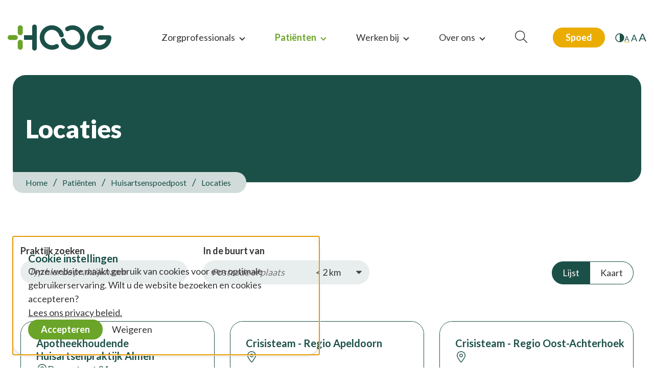

--- FILE ---
content_type: text/html; charset=UTF-8
request_url: https://www.hoogzorg.nl/pati%C3%ABnten/huisartsenspoedpost/locaties
body_size: 16831
content:
<!doctype html>
<html class="no-js" lang="nl">
    <head>
        <meta charset="utf-8">
        <meta http-equiv="x-ua-compatible" content="ie=edge">
        <meta name="mobile-web-app-capable" content="yes">
        <meta name="viewport" content="width=device-width, initial-scale=1, shrink-to-fit=no, viewport-fit=cover">
        <meta name="theme-color" content="#ffffff">
        <meta name="google-site-verification" content="QGan7wZdgPkNPJpK1bEmUz7Xkkca0v3b7mgw53c_IsY" />

                    <link rel="preload" href="https://fonts.googleapis.com/css2?family=Lato:wght@400;700;900&amp;display=swap" as="style">
            <link rel="preconnect" href="https://fonts.gstatic.com" crossorigin>
        
        <link rel="preload" href="https://www.hoogzorg.nl/assets/dist/css/main.css?1763395781" as="style">
        <link rel="preload" href="https://www.hoogzorg.nl/assets/dist/css/lazy.css?1763395780" as="style">
        <link rel="preload" href="https://www.hoogzorg.nl/assets/dist/js/app.js?1763395777" as="script">

        <link rel="manifest" href="https://www.hoogzorg.nl/site.webmanifest">
        <link rel="apple-touch-icon" href="https://www.hoogzorg.nl/icon.png">
        <link rel="shortcut icon" href="https://www.hoogzorg.nl/favicon.ico">

        <script>
            document.documentElement.classList.remove('no-js');
            document.documentElement.classList.add('js');

            var FW = FW || {};
            FW.config = {
                siteUrl: 'https://www.hoogzorg.nl/',
                locale: 'nl',
                zoomlevel: '15'
            };
        </script>
    <title>Locaties - HOOG</title>

        <!-- Global site tag (gtag.js) - Google Analytics -->
        <script async src="https://www.googletagmanager.com/gtag/js?id=G-834YNF2H08"></script>
        <script>
            window.dataLayer = window.dataLayer || [];
            function gtag(){dataLayer.push(arguments);}
            gtag('js', new Date());

                            gtag('config', 'G-834YNF2H08');

                        

        </script>
    <meta name="referrer" content="no-referrer-when-downgrade">
<meta name="robots" content="all">
<meta content="nl" property="og:locale">
<meta content="HOOG" property="og:site_name">
<meta content="website" property="og:type">
<meta content="https://www.hoogzorg.nl/patiënten/huisartsenspoedpost/locaties" property="og:url">
<meta content="Locaties" property="og:title">
<meta content="https://www.youtube.com/@hoogzorg" property="og:see_also">
<meta content="https://www.linkedin.com/company/huisartsenorganisatie-oost-gelderland-hoog-/" property="og:see_also">
<meta name="twitter:card" content="summary_large_image">
<meta name="twitter:creator" content="@">
<meta name="twitter:title" content="Locaties">
<link href="https://www.hoogzorg.nl/patiënten/huisartsenspoedpost/locaties" rel="canonical">
<link href="https://www.hoogzorg.nl/" rel="home">
<link href="https://www.hoogzorg.nl/assets/dist/css/tabs.css?1763395782" rel="stylesheet">
<link href="https://www.hoogzorg.nl/assets/dist/css/main.css?1763395781" rel="stylesheet">
<link href="https://www.hoogzorg.nl/assets/dist/css/lazy.css?1763395780" rel="stylesheet" media="print" onload="javascript:this.media=&quot;all&quot;">
<link href="https://fonts.googleapis.com/css2?family=Lato:wght@400;700;900&amp;display=swap" rel="stylesheet" media="print" onload="javascript:this.media=&quot;all&quot;">
<link href="https://www.hoogzorg.nl/assets/dist/css/print.css?1763395781" rel="stylesheet" media="print">
<script>if (sessionStorage.getItem('contrast') === '1') {
            document.documentElement.classList.add('high-contrast');
        };
const fontsize = sessionStorage.getItem('fontsize') || 's';
        document.documentElement.classList.add(`fontsize-${fontsize}`);</script></head>

    <body>
        <a class="skip-link"
    href="#content"
>Naar hoofdinhoud</a>

<a class="skip-link skip-link--nav-desktop"
    href="#nav-main"
>Naar hoofdnavigatiemenu</a>

<button type="button"
    class="skip-link skip-link--nav-mobile"
    data-toggle="nav-main"
>Naar hoofdnavigatiemenu</button>

                <div class="toast-wrapper toast-wrapper--sw"
            aria-live="polite"
        >
                        
        
        
        
        
    
    <div class="toast  "
                    data-toggle-box="cookiemessage"
                    data-toggle-options="persistant, focus"
            >

        
                    <div class="toast__header">
                <h5>
                            Cookie instellingen
    
                </h5>
            </div>
        
                    <div class="toast__content">
                        <p>Onze website maakt gebruik van cookies voor een optimale gebruikerservaring. Wilt u de website bezoeken en cookies accepteren?<br>
<a href="/privacy">Lees ons privacy beleid.</a></p>
    
            </div>
        
                    <div class="toast__footer">
                                
        
        <button type="button"
            class="button background-success"
            data-cookiemessage="accept"
        >Accepteren</button>

        <button type="button"
            class="hover:text-decoration-underline"
            data-cookiemessage="decline"
        >Weigeren</button>
    
            </div>
        
    </div>


                        

    
    
    <div class="toast background-danger "
                    data-toggle-box="browsehappy"
                    data-toggle-options="persistant"
            >

        
        
                    <div class="toast__content">
                    <p>Je browser is verouderd en geeft deze website niet correct weer.
        Download
        <a href="http://browsehappy.com/"
            rel="nofollow noopener"
            target="_blank"
        >een moderne browser</a>
        en ervaar het internet beter, sneller en veiliger!</p>

            </div>
        
        
    </div>

        </div>

        
<header class="header">
    <div class="container header__bar">

        <a class="header__logo"
            href="https://www.hoogzorg.nl/"
            title="Homepage hoogzorg.nl"
        >
            <img src="https://www.hoogzorg.nl/assets/dist/img/logo.svg?1763395753"
                alt="Logo hoogzorg.nl"
                width="203"
                height="51"
            >
        </a>

                <div class="header__nav">
            

    
    <nav class="menu"
        id="nav-main"
        aria-label="Navigatie"
        data-dom-content="nav-main"
        data-dom-breakpoint="1200"
    >
        <ul>
                                                        
                            <li class="has-children">
                        
                        
        
        
                        
    
    <a class=" menu__item" href="https://www.hoogzorg.nl/zorgprofessionals">        Zorgprofessionals
    </a>

                            <button type="button"
                class="menu__toggle"
                title="Toggle submenu"
            ></button>

                <div class="submenu is-level-1">
        <ul>
                                    
                            <li class="has-children">
                        
                        
        
        
                        
    
    <a class=" submenu__item" href="https://www.hoogzorg.nl/zorgprofessionals/praktijkorganisatie">        Praktijkorganisatie
    </a>

                            <button type="button"
                class="submenu__toggle"
                title="Toggle submenu"
            ></button>

                <div class="submenu is-level-2">
        <ul>
                                    
                <li class="">
                        
                        
        
        
                        
    
    <a class=" submenu__item" href="https://www.hoogzorg.nl/zorgprofessionals/praktijkorganisatie/achterstandsfonds">        Achterstandsfonds
    </a>

                    </li>

                                    
                <li class="">
                        
                        
        
        
                        
    
    <a class=" submenu__item" href="https://www.hoogzorg.nl/zorgprofessionals/praktijkorganisatie/collectieve-inkoop">        Collectieve inkoop
    </a>

                    </li>

                                    
                <li class="">
                        
                        
        
        
                        
    
    <a class=" submenu__item" href="https://www.hoogzorg.nl/zorgprofessionals/praktijkorganisatie/ict-en-digitalisering">        ICT en digitalisering
    </a>

                    </li>

                                    
                <li class="">
                        
                        
        
        
                        
    
    <a class=" submenu__item" href="https://www.hoogzorg.nl/zorgprofessionals/praktijkorganisatie/financiën">        Financiële administratie
    </a>

                    </li>

                                    
                <li class="">
                        
                        
        
        
                        
    
    <a class=" submenu__item" href="https://www.hoogzorg.nl/zorgprofessionals/praktijkorganisatie/praktijkmanagement">        Praktijkmanagement
    </a>

                    </li>

                                    
                <li class="">
                        
                        
        
        
                        
    
    <a class=" submenu__item" href="https://www.hoogzorg.nl/zorgprofessionals/praktijkorganisatie/praktijkopvolging">        Praktijkopvolging
    </a>

                    </li>

                                    
                <li class="">
                        
                        
        
        
                        
    
    <a class=" submenu__item" href="https://www.hoogzorg.nl/zorgprofessionals/praktijkorganisatie/werkgeverschap">        Werkgeverschap
    </a>

                    </li>

                    </ul>
    </div>

            </li>

                                    
                            <li class="has-children">
                        
                        
        
        
                        
    
    <a class=" submenu__item" href="https://www.hoogzorg.nl/zorgprofessionals/patiëntenzorg">        Patiëntenzorg
    </a>

                            <button type="button"
                class="submenu__toggle"
                title="Toggle submenu"
            ></button>

                <div class="submenu is-level-2">
        <ul>
                                    
                <li class="">
                        
                        
        
        
                        
    
    <a class=" submenu__item" href="https://www.hoogzorg.nl/zorgprofessionals/patiëntenzorg/copd">        COPD
    </a>

                    </li>

                                    
                <li class="">
                        
                        
        
        
                        
    
    <a class=" submenu__item" href="https://www.hoogzorg.nl/zorgprofessionals/patiëntenzorg/cvrm">        CVRM
    </a>

                    </li>

                                    
                <li class="">
                        
                        
        
        
                        
    
    <a class=" submenu__item" href="https://www.hoogzorg.nl/zorgprofessionals/patiëntenzorg/diabetes">        Diabetes
    </a>

                    </li>

                                    
                <li class="">
                        
                        
        
        
                        
    
    <a class=" submenu__item" href="https://www.hoogzorg.nl/zorgprofessionals/patiëntenzorg/gli">        Gecombineerde Leefstijl Interventie (GLI)
    </a>

                    </li>

                                    
                <li class="">
                        
                        
        
        
                        
    
    <a class=" submenu__item" href="https://www.hoogzorg.nl/zorgprofessionals/patiëntenzorg/ggz">        GGZ
    </a>

                    </li>

                                    
                <li class="">
                        
                        
        
        
                        
    
    <a class=" submenu__item" href="https://www.hoogzorg.nl/zorgprofessionals/patiëntenzorg/ouderenzorg">        Ouderenzorg
    </a>

                    </li>

                    </ul>
    </div>

            </li>

                                    
                <li class="">
                        
                        
        
        
                        
    
    <a class=" submenu__item" href="https://www.hoogzorg.nl/wijkmanagement">        Wijkmanagement
    </a>

                    </li>

                                    
                            <li class="has-children">
                        
                        
        
        
                        
    
    <a class=" submenu__item" href="https://www.hoogzorg.nl/zorgprofessionals/zorgvernieuwing">        Zorgvernieuwing
    </a>

                            <button type="button"
                class="submenu__toggle"
                title="Toggle submenu"
            ></button>

                <div class="submenu is-level-2">
        <ul>
                                    
                <li class="">
                        
                        
        
        
                        
    
    <a class=" submenu__item" href="https://www.hoogzorg.nl/zorgprofessionals/zorgvernieuwing/online-spreekuurvoorbereiding">        Online spreekuurvoorbereiding
    </a>

                    </li>

                                    
                <li class="">
                        
                        
        
        
                        
    
    <a class=" submenu__item" href="https://www.hoogzorg.nl/zorgprofessionals/zorgvernieuwing/persoonsgerichte-zorg">        Persoonsgerichte zorg
    </a>

                    </li>

                                    
                <li class="">
                        
                        
        
        
                        
    
    <a class=" submenu__item" href="https://www.hoogzorg.nl/zorgprofessionals/zorgvernieuwing/online-spreekuurvoorbereiding/praktijkscan">        Praktijkscan
    </a>

                    </li>

                                    
                <li class="">
                        
                        
        
        
                        
    
    <a class=" submenu__item" href="https://www.hoogzorg.nl/zorgprofessionals/zorgvernieuwing/zelfmeting">        Zelfmeting
    </a>

                    </li>

                    </ul>
    </div>

            </li>

                                    
                            <li class="has-children">
                        
                        
        
        
                        
    
    <a class=" submenu__item" href="https://www.hoogzorg.nl/zorgprofessionals/scholingen">        Cursusaanbod
    </a>

                            <button type="button"
                class="submenu__toggle"
                title="Toggle submenu"
            ></button>

                <div class="submenu is-level-2">
        <ul>
                                    
                <li class="">
                        
                        
        
        
                        
    
    <a class=" submenu__item" href="https://www.hoogzorg.nl/zorgprofessionals/scholingen/opleidingsaanbod">        Cursusaanbod
    </a>

                    </li>

                    </ul>
    </div>

            </li>

                                    
                <li class="">
                        
                        
                            
        
                        
    
    <a class=" submenu__item" href="https://www.hoogzorg.nl/hoogle" target="_blank">        Hoogle
    </a>

                    </li>

                                    
                <li class="">
                        
                        
        
        
                        
    
    <a class=" submenu__item" href="https://www.hoogzorg.nl/de-hoog-podcast-over-zorg-gesproken">        De HOOG podcast: Over zorg gesproken
    </a>

                    </li>

                    </ul>
    </div>

            </li>

                                                                        
                                        <li class="is-active m:is-expanded has-children">
                        
                        
        
        
                        
    
    <a class=" menu__item" href="https://www.hoogzorg.nl/patiënten">        Patiënten
    </a>

                            <button type="button"
                class="menu__toggle"
                title="Toggle submenu"
            ></button>

                <div class="submenu is-level-1">
        <ul>
                                    
                            <li class="has-children">
                        
                            
                        
    
    <span class=" submenu__item" tabindex="0">        Vind een huisarts
    </span>

                            <button type="button"
                class="submenu__toggle"
                title="Toggle submenu"
            ></button>

                <div class="submenu is-level-2">
        <ul>
                                    
                <li class="">
                        
                        
        
        
                        
    
    <a class=" submenu__item" href="https://www.hoogzorg.nl/huisartszoeker">        Regio Apeldoorn
    </a>

                    </li>

                                    
                <li class="">
                        
                        
        
        
                        
    
    <a class=" submenu__item" href="https://www.hoogzorg.nl/patiënten/vind-een-huisarts">        Regio Zutphen
    </a>

                    </li>

                                    
                <li class="">
                        
                        
        
        
                        
    
    <a class=" submenu__item" href="https://www.hoogzorg.nl/patiënten/vind-een-huisarts">        Regio Oost-Achterhoek
    </a>

                    </li>

                    </ul>
    </div>

            </li>

                                    
                            <li class="is-active m:is-expanded">
                        
                        
        
        
                        
    
    <a class=" submenu__item" href="https://www.hoogzorg.nl/patiënten/huisartsenspoedpost">        Huisartsenspoedpost
    </a>

                    </li>

                                    
                            <li class="has-children">
                        
                        
        
        
                        
    
    <a class=" submenu__item" href="https://www.hoogzorg.nl/patiënten/cursusaanbod">        Cursusaanbod
    </a>

                            <button type="button"
                class="submenu__toggle"
                title="Toggle submenu"
            ></button>

                <div class="submenu is-level-2">
        <ul>
                                    
                <li class="">
                        
                        
        
        
                        
    
    <a class=" submenu__item" href="https://www.hoogzorg.nl/patiënten/cursusaanbod/zit-je-niet-lekker-in-de-flow-meeveren-met-je-brein-doe-je-zo">        Zit je niet lekker in de flow? Meeveren met je brein doe je zo
    </a>

                    </li>

                                    
                <li class="">
                        
                        
        
        
                        
    
    <a class=" submenu__item" href="https://www.hoogzorg.nl/patiënten/cursusaanbod/beter-slapen-doe-je-zo">        Beter slapen doe je zo
    </a>

                    </li>

                                    
                <li class="">
                        
                        
        
        
                        
    
    <a class=" submenu__item" href="https://www.hoogzorg.nl/patiënten/cursusaanbod/anders-omgaan-met-problemen-doe-je-zo">        Anders omgaan met problemen doe je zo
    </a>

                    </li>

                                    
                <li class="">
                        
                        
        
        
                        
    
    <a class=" submenu__item" href="https://www.hoogzorg.nl/patiënten/cursusaanbod/stoppen-met-roken">        Stoppen met roken
    </a>

                    </li>

                                    
                <li class="">
                        
                        
        
        
                        
    
    <a class=" submenu__item" href="https://www.hoogzorg.nl/patiënten/cursusaanbod/kleur-je-leven">        Kleur je leven
    </a>

                    </li>

                                    
                <li class="">
                        
                        
        
        
                        
    
    <a class=" submenu__item" href="https://www.hoogzorg.nl/patiënten/cursusaanbod/minder-drinken">        Minder drinken
    </a>

                    </li>

                    </ul>
    </div>

            </li>

                                    
                <li class="">
                        
                        
        
        
                        
    
    <a class=" submenu__item" href="https://www.hoogzorg.nl/patiënten/patiëntenomgeving">        Patiëntenomgeving
    </a>

                    </li>

                                    
                            <li class="has-children">
                        
                        
        
        
                        
    
    <a class=" submenu__item" href="https://www.hoogzorg.nl/patiënten/zorgpad">        Jaarcontroles
    </a>

                            <button type="button"
                class="submenu__toggle"
                title="Toggle submenu"
            ></button>

                <div class="submenu is-level-2">
        <ul>
                                    
                <li class="">
                        
                        
        
        
                        
    
    <a class=" submenu__item" href="https://www.hoogzorg.nl/patiënten/zorgpad/diabetes">        Jaarcontrole Diabetes
    </a>

                    </li>

                                    
                <li class="">
                        
                        
        
        
                        
    
    <a class=" submenu__item" href="https://www.hoogzorg.nl/patiënten/zorgpad/cvrm">        Jaarcontrole Hart en Vaten
    </a>

                    </li>

                    </ul>
    </div>

            </li>

                                    
                            <li class="has-children">
                        
                        
        
        
                        
    
    <a class=" submenu__item" href="https://www.hoogzorg.nl/patiënten/zorgaanbod">        Zorgaanbod
    </a>

                            <button type="button"
                class="submenu__toggle"
                title="Toggle submenu"
            ></button>

                <div class="submenu is-level-2">
        <ul>
                                    
                <li class="">
                        
                        
        
        
                        
    
    <a class=" submenu__item" href="https://www.hoogzorg.nl/patiënten/zorgaanbod/copd">        COPD
    </a>

                    </li>

                                    
                <li class="">
                        
                        
        
        
                        
    
    <a class=" submenu__item" href="https://www.hoogzorg.nl/patiënten/zorgaanbod/cvrm">        CVRM
    </a>

                    </li>

                                    
                <li class="">
                        
                        
        
        
                        
    
    <a class=" submenu__item" href="https://www.hoogzorg.nl/patiënten/zorgaanbod/diabetes">        Diabetes
    </a>

                    </li>

                                    
                <li class="">
                        
                        
        
        
                        
    
    <a class=" submenu__item" href="https://www.hoogzorg.nl/patiënten/zorgaanbod/gecombineerde-leefstijlinterventie-gli">        Gecombineerde leefstijlinterventie (GLI)
    </a>

                    </li>

                                    
                <li class="">
                        
                        
        
        
                        
    
    <a class=" submenu__item" href="https://www.hoogzorg.nl/patiënten/zorgaanbod/geestelijke-gezondheidszorg-ggz">        Geestelijke gezondheidszorg (GGZ)
    </a>

                    </li>

                                    
                <li class="">
                        
                        
        
        
                        
    
    <a class=" submenu__item" href="https://www.hoogzorg.nl/patiënten/zorgaanbod/ouderenzorg">        Ouderenzorg
    </a>

                    </li>

                    </ul>
    </div>

            </li>

                                    
                            <li class="has-children">
                        
                        
        
        
                        
    
    <a class=" submenu__item" href="https://www.hoogzorg.nl/zelfmeting">        Zelfmetingen
    </a>

                            <button type="button"
                class="submenu__toggle"
                title="Toggle submenu"
            ></button>

                <div class="submenu is-level-2">
        <ul>
                                    
                <li class="">
                        
                        
        
        
                        
    
    <a class=" submenu__item" href="https://www.hoogzorg.nl/zelfmeting/bloeddruk">        Bloeddruk
    </a>

                    </li>

                                    
                <li class="">
                        
                        
        
        
                        
    
    <a class=" submenu__item" href="https://www.hoogzorg.nl/zelfmeting/bloedsuiker">        Bloedsuiker (glucose)
    </a>

                    </li>

                    </ul>
    </div>

            </li>

                                    
                            <li class="has-children">
                        
                        
        
        
                        
    
    <a class=" submenu__item" href="https://www.hoogzorg.nl/patiënten/kwaliteitsbeleid">        Kwaliteitsbeleid
    </a>

                            <button type="button"
                class="submenu__toggle"
                title="Toggle submenu"
            ></button>

                <div class="submenu is-level-2">
        <ul>
                                    
                <li class="">
                        
                        
        
        
                        
    
    <a class=" submenu__item" href="https://www.hoogzorg.nl/patiënten/kwaliteitsbeleid/patiënttevredenheid">        Patiënttevredenheid
    </a>

                    </li>

                                    
                <li class="">
                        
                        
        
        
                        
    
    <a class=" submenu__item" href="https://www.hoogzorg.nl/patiënten/kwaliteitsbeleid/complimenten-en-klachten">        Complimenten en klachten
    </a>

                    </li>

                    </ul>
    </div>

            </li>

                    </ul>
    </div>

            </li>

                                                                        
                            <li class="has-children">
                        
                        
        
        
                        
    
    <a class=" menu__item" href="https://www.hoogzorg.nl/werken-bij">        Werken bij
    </a>

                            <button type="button"
                class="menu__toggle"
                title="Toggle submenu"
            ></button>

                <div class="submenu is-level-1">
        <ul>
                                    
                <li class="">
                        
                        
        
        
                        
    
    <a class=" submenu__item" href="https://www.hoogzorg.nl/werken-bij/vacatures">        Vacatures
    </a>

                    </li>

                                    
                <li class="">
                        
                        
        
        
                        
    
    <a class=" submenu__item" href="https://www.hoogzorg.nl/werken-bij/vacatures-huisartsenpraktijken">        Vacatures huisartsenpraktijken
    </a>

                    </li>

                                    
                            <li class="has-children">
                        
                        
        
        
                        
    
    <a class=" submenu__item" href="https://www.hoogzorg.nl/zorgprofessionals/werken-in-de-regio">        Werken in de regio
    </a>

                            <button type="button"
                class="submenu__toggle"
                title="Toggle submenu"
            ></button>

                <div class="submenu is-level-2">
        <ul>
                                    
                <li class="">
                        
                        
        
        
                        
    
    <a class=" submenu__item" href="https://www.hoogzorg.nl/zorgprofessionals/werken-in-de-regio/ervaringsverhalen">        Ervaringsverhalen
    </a>

                    </li>

                                    
                <li class="">
                        
                        
        
        
                        
    
    <a class=" submenu__item" href="https://www.hoogzorg.nl/zorgprofessionals/werken-in-de-regio/rlh">        Regionale loopbaan regisseur
    </a>

                    </li>

                    </ul>
    </div>

            </li>

                    </ul>
    </div>

            </li>

                                                                        
                            <li class="has-children">
                        
                        
        
        
                        
    
    <a class=" menu__item" href="https://www.hoogzorg.nl/over-ons">        Over ons
    </a>

                            <button type="button"
                class="menu__toggle"
                title="Toggle submenu"
            ></button>

                <div class="submenu is-level-1">
        <ul>
                                    
                <li class="">
                        
                        
        
        
                        
    
    <a class=" submenu__item" href="https://www.hoogzorg.nl/nieuws">        Nieuwsoverzicht
    </a>

                    </li>

                                    
                            <li class="has-children">
                        
                        
        
        
                        
    
    <a class=" submenu__item" href="https://www.hoogzorg.nl/over-ons">        Wij zijn HOOG
    </a>

                            <button type="button"
                class="submenu__toggle"
                title="Toggle submenu"
            ></button>

                <div class="submenu is-level-2">
        <ul>
                                    
                <li class="">
                        
                        
        
        
                        
    
    <a class=" submenu__item" href="https://www.hoogzorg.nl/over-ons/organisatiestructuur">        Organisatiestructuur
    </a>

                    </li>

                                    
                <li class="">
                        
                        
        
        
                        
    
    <a class=" submenu__item" href="https://www.hoogzorg.nl/over-ons/coöperatiebesturen">        Coöperaties
    </a>

                    </li>

                                    
                <li class="">
                        
                        
        
        
                        
    
    <a class=" submenu__item" href="https://www.hoogzorg.nl/clientenraad">        Cliëntenraad
    </a>

                    </li>

                                    
                <li class="">
                        
                        
        
        
                        
    
    <a class=" submenu__item" href="https://www.hoogzorg.nl/over-ons/jaarverslag">        Jaarverslag
    </a>

                    </li>

                    </ul>
    </div>

            </li>

                                    
                <li class="">
                        
                        
        
        
                        
    
    <a class=" submenu__item" href="https://www.hoogzorg.nl/contact">        Contact
    </a>

                    </li>

                    </ul>
    </div>

            </li>

                                                                    
                <li class="has-search">
            <a class="menu__item icon icon--search"
                href="https://www.hoogzorg.nl/zoekresultaten"
                title="Zoeken"
            ></a>

            <div class="submenu is-level-1">
                <form class="submenu__search search search--rounded" action="https://www.hoogzorg.nl/zoekresultaten">
                        
    <input type="search" name="q" value="" autocomplete="off" spellcheck="true" placeholder="Zoeken naar..." aria-label="Zoeken naar..." data-quicksearch="search-submenu">

                        
    <button type="submit" class="icon icon--search" aria-label="Zoeken"></button>


                </form>
                <ul class="submenu__suggestions"
                    data-quicksearch-list="search-submenu"
                    data-toggle-box="search-submenu"
                    data-toggle-options="persistant"
                >
                    <li>
                        <span class="submenu__divider">
                            Suggesties
                        </span>
                    </li>
                </ul>

                                            </div>
        </li>
    
                                                                        
                            <li class="is-active m:is-expanded">
                        
                        
        
        
            
    
    <a class="button background-callout" href="https://www.hoogzorg.nl/patiënten/huisartsenspoedpost">        Spoed
    </a>

                    </li>

                                    </ul>
    </nav>
        </div>

        <div class="accessibility">
                        
        
        <button type="button"
        class="accessibility__contrast icon icon--contrast"
        title="Hoog contrast aan/uit zetten"
        data-contrast
    ></button>

            
        
            
        
        <div class="accessibility__fontsize">
        <button type="button"
            title="Tekst in normale grootte"
            data-fontsize="s"
        >a</button>

        <button type="button"
            title="Maak de tekst groot"
            data-fontsize="m"
        >a</button>

        <button type="button"
            title="Maak de tekst extra groot"
            data-fontsize="l"
        >a</button>
    </div>

        </div>
    </div>
</header>

                    


                    


<div class="hero hero--small hero--text background-primary">
    
    <div class="container">
        <span class="hero__title">
            Locaties
        </span>
    </div>

    <div class="hero__cross cross cross--right">
        <span></span>
        <span></span>
        <span></span>
    </div>
</div>

                    

                                                            
    
<div class="breadcrumbs">
    <div class="container">
        <nav aria-label="Broodkruimelpad">
            <div role="list">
                                    <div class="breadcrumbs__ancestors">
                                                            
            <a role="listitem"
                href="https://www.hoogzorg.nl/"
                title="Ga naar Home"
            >
                Home
            </a>
        
            <a role="listitem"
                href="https://www.hoogzorg.nl/patiënten"
                title="Ga naar Patiënten"
            >
                Patiënten
            </a>
        
            <a role="listitem"
                href="https://www.hoogzorg.nl/patiënten/huisartsenspoedpost"
                title="Ga naar Huisartsenspoedpost"
            >
                Huisartsenspoedpost
            </a>
        
                    </div>
                
                <div class="breadcrumbs__current">
                                <span role="listitem"
                aria-current="page"
            >
                Locaties
            </span>

                    
                </div>
            </div>
        </nav>
    </div>
</div>

                <main class="main" id="content">
            <div class="container">
                    
                <div class="row">
                    
                    <div class="col d:col--8 main__content">
                            <div class="content">
                
    
    
                
            <h1 class="visuallyhidden">
            Locaties
        </h1>
    
    </div>

    


<div class="toolbar">
    <div class="m:hidden t:hidden toolbar__filters">
        <form class="filters"
            action="https://www.hoogzorg.nl/patiënten/huisartsenspoedpost/locaties"
            data-ajax-form="locaties"
            data-dom-content="filters"
            data-dom-breakpoint="1024"
        >
            <div>
    <label class="filters__title"
        for="locations-search"
    >
        Praktijk zoeken
    </label>
    <input
        type="search"
        name="search"
        id="locations-search"
        autocomplete="off"
        spellcheck="true"
        value=""
        placeholder="Typ hier de praktijknaam"
        aria-label="Typ hier de praktijknaam"
    >
</div>

<fieldset>
    <legend class="filters__title">
        In de buurt van
    </legend>

    <div class="filters__distance">
        <div>
            <label class="visuallyhidden"
                for="locations-zip"
            >
                Plaatsnaam
            </label>
            <input
                type="text"
                name="zip"
                id="locations-zip"
                autocomplete="off"
                value=""
                placeholder="Postcode of plaats"
                aria-label="Filter op postcode of plaats"
            >
        </div>
        <div>
            <label class="visuallyhidden"
                for="locations-radius"
            >
                Afstand
            </label>
            <select
                name="radius"
                id="locations-radius"
                aria-label="Maximale afstand tot postcode of plaats"
            >
                                    <option value="2"
                                            >&lt; 2 km</option>
                                    <option value="5"
                                            >&lt; 5 km</option>
                                    <option value="10"
                                            >&lt; 10 km</option>
                                    <option value="20"
                                            >&lt; 20 km</option>
                            </select>
        </div>
    </div>
</fieldset>

            
             
                            
                
                
    


    

            <div class="d:hidden margin-top">
                <button class="button background-primary"
                    type="button"
                    data-toggle-close="filters"
                >Filters toepassen</button>
            </div>
        </form>
    </div>

    <button class="button background-primary d:hidden"
        type="button"
        data-toggle="filters"
    >
        Filteren
    </button>


    <ul class="toolbar__tabs"
        data-tab-list
    >
        <li>
            <button class="is-expanded"
                type="button"
                data-tab="locaties-list"
                aria-label="Bekijk locaties als lijst"
            >
                Lijst
            </button>
        </li>
        <li>
            <button type="button"
                data-tab="locaties-map"
                aria-label="Bekijk locaties op de kaart"
            >
                Kaart
            </button>
        </li>
    </ul>
</div>

    

    <div data-tab-panel="locaties-list"
        class="is-open margin-top-large"
    >
        <div data-ajax-content="locaties">
            



    

    
    

    
    

    
    

    
    

    
    

    
    

    
    

    
    

    
    

    
    

    
    

    
    

    
    

    
    

    
    

    
    

    
    

    
    

    
    

    
    

    
    

    
    

    
    

    
    

    
    

    
    

    
    

    
    

    
    

    
    

    
    

    
    

    
    

    
    

    
    

    
    

    
    

    
    

    
    

    
    

    
    

    
    

    
    

    
    

    
    

    
    

    
    

    
    

    
    

    
    

    
    

    
    

    
    

    
    

    
    

    
    

    
    

    
    

    
    

    
    

    
    

    
    

    
    

    
    

    
    

    
    

    
    

    
    

    
    

    
    

    
    

    
    

    
    

    
    

    
    

    
    

    
    

    
    

    
    

    
    

    
    

    
    

    
    

    
    

    
    

    
    

    
    

    
    

    
    

    
    

    
    

    
    

    
    

    
    

    
    

    
    

    
    

    
    

    
    

    
    

    
    

    
    

    
    

    
    

    
    

    
    

    
    

    
    

    
    

    
    

    
    

    
    

    
    

    
    

    
    

    
    

    
    

    
    

    
    

    
    

    
    

    
    

    
    

    
    

    
    

    
    

    
    

    
    

    
    

    
    

    
    

    
    

    
    

    
    

    
    

    
    

    
    

    
    

<script type="application/json"
    data-map-data="locaties"
>
    {
        "markers": [{"lat":"52.157135100","lng":"6.302426200","title":"Apotheekhoudende Huisartsenpraktijk Almen","popup":"        <div class=\"map__popup\"><div><h4>Apotheekhoudende Huisartsenpraktijk Almen<\/h4><address>\n                            Dorpsstraat 34<br>7218 AH  ALMEN\n                        <\/address><a href=\"https:\/\/www.hoogzorg.nl\/patienten\/spoedpost\/apotheekhoudende-huisartsenpraktijk-almen\">\n                        Meer informatie\n                    <\/a><\/div><\/div>    "},{"lat":"52.342938500","lng":"6.047460900","title":"De Oener Huisartsenpraktijk","popup":"        <div class=\"map__popup\"><div><h4>De Oener Huisartsenpraktijk<\/h4><address>\n                            Dorpsstraat 14<br>8167 NL  OENE\n                        <\/address><a href=\"https:\/\/www.hoogzorg.nl\/patienten\/spoedpost\/de-oener-huisartsenpraktijk\">\n                        Meer informatie\n                    <\/a><\/div><\/div>    "},{"lat":"52.125005500","lng":"6.444246700","title":"De Weidse Blik","popup":"        <div class=\"map__popup\"><div><h4>De Weidse Blik<\/h4><address>\n                            Borculoseweg 2<br>7244 AS  BARCHEM\n                        <\/address><a href=\"https:\/\/www.hoogzorg.nl\/patienten\/spoedpost\/de-weidse-blik\">\n                        Meer informatie\n                    <\/a><\/div><\/div>    "},{"lat":"52.145751800","lng":"6.193143300","title":"Dokter BLOEM","popup":"        <div class=\"map__popup\"><div><h4>Dokter BLOEM<\/h4><address>\n                            Noorderhavenstraat 15<br>7202 DD  ZUTPHEN\n                        <\/address><a href=\"https:\/\/www.hoogzorg.nl\/patienten\/spoedpost\/dokter-bloem\">\n                        Meer informatie\n                    <\/a><\/div><\/div>    "},{"lat":"52.164756300","lng":"6.400246400","title":"Dokter Roij\u00e9","popup":"        <div class=\"map__popup\"><div><h4>Dokter Roij\u00e9<\/h4><address>\n                            Larenseweg 58<br>7241 CN  LOCHEM\n                        <\/address><a href=\"https:\/\/www.hoogzorg.nl\/patienten\/spoedpost\/dokter-roij\u00e9\">\n                        Meer informatie\n                    <\/a><\/div><\/div>    "},{"lat":"51.973222800","lng":"6.718913000","title":"Doktershof HZOA","popup":"        <div class=\"map__popup\"><img src=\"https:\/\/www.hoogzorg.nl\/assets\/uploads\/_450x300_crop_center-center_none\/12011\/348210-347618-huisartsenpraktijk-doktershog-450.webp\"\n        width=\"450\"\n        height=\"300\"\n        alt=\"\"\n\n                    srcset=\"https:\/\/www.hoogzorg.nl\/assets\/uploads\/_900x600_crop_center-center_none\/12011\/348210-347618-huisartsenpraktijk-doktershog-450.webp 2x\"\n        \n                    loading=\"lazy\"\n            ><div><h4>Doktershof HZOA<\/h4><address>\n                            Burgemeester Bosmastraat 35<br>7101 DE  WINTERSWIJK\n                        <\/address><a href=\"https:\/\/www.hoogzorg.nl\/patienten\/spoedpost\/doktershof-hzoa\">\n                        Meer informatie\n                    <\/a><\/div><\/div>    "},{"lat":"52.1802282","lng":"5.9609276","title":"Hoofdkantoor en regiokantoor Apeldoorn","popup":"        <div class=\"map__popup\"><div><h4>Hoofdkantoor en regiokantoor Apeldoorn<\/h4><address>\n                            Laan van Westenenk  737a<br>7334 DL Apeldoorn\n                        <\/address><a href=\"https:\/\/www.hoogzorg.nl\/patienten\/spoedpost\/hoofdkantoor-hoog-en-regiokantoor-apeldoorn\">\n                        Meer informatie\n                    <\/a><\/div><\/div>    "},{"lat":"51.96226120000001","lng":"6.7154912","title":"HOOG Ambachtsstraat 5a Winterswijk","popup":"        <div class=\"map__popup\"><div><h4>HOOG Ambachtsstraat 5a Winterswijk<\/h4><address>\n                            Ambachtsstraat 5a<br>7502 WD  WINTERSWIJK\n                        <\/address><a href=\"https:\/\/www.hoogzorg.nl\/patienten\/spoedpost\/hoog-beatrixpark-20-winterswijk-2\">\n                        Meer informatie\n                    <\/a><\/div><\/div>    "},{"lat":"51.980999900","lng":"6.702221100","title":"HOOG Beatrixpark 20 Winterswijk","popup":"        <div class=\"map__popup\"><div><h4>HOOG Beatrixpark 20 Winterswijk<\/h4><address>\n                            Beatrixpark 20<br>7101 BN  WINTERSWIJK\n                        <\/address><a href=\"https:\/\/www.hoogzorg.nl\/patienten\/spoedpost\/hoog-beatrixpark-20-winterswijk-3\">\n                        Meer informatie\n                    <\/a><\/div><\/div>    "},{"lat":"52.136716700","lng":"6.217897900","title":"HOOG Piet Heinstraat Zutphen","popup":"        <div class=\"map__popup\"><div><h4>HOOG Piet Heinstraat Zutphen<\/h4><address>\n                            Piet Heinstraat 11<br>7204 JN  ZUTPHEN\n                        <\/address><a href=\"https:\/\/www.hoogzorg.nl\/patienten\/spoedpost\/hoog-piet-heinstraat-zutphen\">\n                        Meer informatie\n                    <\/a><\/div><\/div>    "},{"lat":"52.063401300","lng":"6.187687600","title":"Huisarts Hendrikx","popup":"        <div class=\"map__popup\"><div><h4>Huisarts Hendrikx<\/h4><address>\n                            Burgemeester Smitstraat 23<br>7221 BH  STEENDEREN\n                        <\/address><a href=\"https:\/\/www.hoogzorg.nl\/patienten\/spoedpost\/huisarts-hendrikx\">\n                        Meer informatie\n                    <\/a><\/div><\/div>    "},{"lat":"52.084403600","lng":"6.453224400","title":"Huisarts J. Nikkels","popup":"        <div class=\"map__popup\"><div><h4>Huisarts J. Nikkels<\/h4><address>\n                            Nieuwe Weg 7<br>7261 NL  RUURLO\n                        <\/address><a href=\"https:\/\/www.hoogzorg.nl\/patienten\/spoedpost\/huisarts-j-nikkels\">\n                        Meer informatie\n                    <\/a><\/div><\/div>    "},{"lat":"51.973901200","lng":"6.714653900","title":"Huisartsen Boer Balink","popup":"        <div class=\"map__popup\"><div><h4>Huisartsen Boer Balink<\/h4><address>\n                            Gasthuisstraat 93<br>7101 DT  WINTERSWIJK\n                        <\/address><a href=\"https:\/\/www.hoogzorg.nl\/patienten\/spoedpost\/huisartsen-boer-balink\">\n                        Meer informatie\n                    <\/a><\/div><\/div>    "},{"lat":"52.180161000","lng":"5.960826000","title":"Huisartsenorganisatie Oost Gelderland","popup":"        <div class=\"map__popup\"><div><h4>Huisartsenorganisatie Oost Gelderland<\/h4><address>\n                            Laan van Westenenk 737<br>7334 DL  APELDOORN\n                        <\/address><a href=\"https:\/\/www.hoogzorg.nl\/patienten\/spoedpost\/huisartsenorganisatie-oost-gelderland\">\n                        Meer informatie\n                    <\/a><\/div><\/div>    "},{"lat":"51.922502300","lng":"6.578772100","title":"Huisartsenpraktijk \"Het Station\"","popup":"        <div class=\"map__popup\"><div><h4>Huisartsenpraktijk &quot;Het Station&quot;<\/h4><address>\n                            Stationsstraat 32<br>7122 AT  AALTEN\n                        <\/address><a href=\"https:\/\/www.hoogzorg.nl\/patienten\/spoedpost\/huisartsenpraktijk-het-station-2\">\n                        Meer informatie\n                    <\/a><\/div><\/div>    "},{"lat":"51.972747300","lng":"6.724527100","title":"Huisartsenpraktijk 't Manschot","popup":"        <div class=\"map__popup\"><img src=\"https:\/\/www.hoogzorg.nl\/assets\/uploads\/_450x300_crop_center-center_none\/11993\/348021-347623-huisartsenpraktijk-manschot-450-340.webp\"\n        width=\"450\"\n        height=\"300\"\n        alt=\"\"\n\n                    srcset=\"https:\/\/www.hoogzorg.nl\/assets\/uploads\/_900x600_crop_center-center_none\/11993\/348021-347623-huisartsenpraktijk-manschot-450-340.webp 2x\"\n        \n                    loading=\"lazy\"\n            ><div><h4>Huisartsenpraktijk &#039;t Manschot<\/h4><address>\n                            Vredensestraat 26<br>7101 MK  WINTERSWIJK\n                        <\/address><a href=\"https:\/\/www.hoogzorg.nl\/patienten\/spoedpost\/huisartsenpraktijk-t-manschot\">\n                        Meer informatie\n                    <\/a><\/div><\/div>    "},{"lat":"52.039538800","lng":"6.609721900","title":"Huisartsenpraktijk A.G. Wielinga","popup":"        <div class=\"map__popup\"><div><h4>Huisartsenpraktijk A.G. Wielinga<\/h4><address>\n                            Buitenschans 28<br>7141 EL  GROENLO\n                        <\/address><a href=\"https:\/\/www.hoogzorg.nl\/patienten\/spoedpost\/huisartsenpraktijk-a-g-wielinga\">\n                        Meer informatie\n                    <\/a><\/div><\/div>    "},{"lat":"52.039538800","lng":"6.609721900","title":"Huisartsenpraktijk A.J.H. Koenderink-Roescher","popup":"        <div class=\"map__popup\"><div><h4>Huisartsenpraktijk A.J.H. Koenderink-Roescher<\/h4><address>\n                            Buitenschans 28<br>7141 EL  GROENLO\n                        <\/address><a href=\"https:\/\/www.hoogzorg.nl\/patienten\/spoedpost\/huisartsenpraktijk-a-j-h-koenderink-roescher\">\n                        Meer informatie\n                    <\/a><\/div><\/div>    "},{"lat":"52.104564200","lng":"6.308842200","title":"Huisartsenpraktijk ALTA B.V.","popup":"        <div class=\"map__popup\"><div><h4>Huisartsenpraktijk ALTA B.V.<\/h4><address>\n                            Zutphenseweg 23<br>7251 DG  VORDEN\n                        <\/address><a href=\"https:\/\/www.hoogzorg.nl\/patienten\/spoedpost\/huisartsenpraktijk-alta-b-v\">\n                        Meer informatie\n                    <\/a><\/div><\/div>    "},{"lat":"51.977619100","lng":"6.711683100","title":"Huisartsenpraktijk B. van der Sandt","popup":"        <div class=\"map__popup\"><div><h4>Huisartsenpraktijk B. van der Sandt<\/h4><address>\n                            Haitsma Mulierweg 55<br>7101 BZ  WINTERSWIJK\n                        <\/address><a href=\"https:\/\/www.hoogzorg.nl\/patienten\/spoedpost\/huisartsenpraktijk-b-van-der-sandt\">\n                        Meer informatie\n                    <\/a><\/div><\/div>    "},{"lat":"52.203023100","lng":"5.953248500","title":"Huisartsenpraktijk Beekhuis Versteeg Zeilstra","popup":"        <div class=\"map__popup\"><img src=\"https:\/\/www.hoogzorg.nl\/assets\/uploads\/_450x300_crop_center-center_none\/257117\/455020-1222120-134-Ro-Groep-Cam-3-v2.webp\"\n        width=\"450\"\n        height=\"300\"\n        alt=\"\"\n\n                    srcset=\"https:\/\/www.hoogzorg.nl\/assets\/uploads\/_900x600_crop_center-center_none\/257117\/455020-1222120-134-Ro-Groep-Cam-3-v2.webp 2x\"\n        \n                    loading=\"lazy\"\n            ><div><h4>Huisartsenpraktijk Beekhuis Versteeg Zeilstra<\/h4><address>\n                            Graanhof 132<br>7335 AV  APELDOORN\n                        <\/address><a href=\"https:\/\/www.hoogzorg.nl\/patienten\/spoedpost\/huisartsenpraktijk-beekhuis-versteeg-zeilstra\">\n                        Meer informatie\n                    <\/a><\/div><\/div>    "},{"lat":"52.067466200","lng":"6.560598800","title":"Huisartsenpraktijk Beltrum","popup":"        <div class=\"map__popup\"><div><h4>Huisartsenpraktijk Beltrum<\/h4><address>\n                            Haarstraat 2<br>7156 LN  BELTRUM\n                        <\/address><a href=\"https:\/\/www.hoogzorg.nl\/patienten\/spoedpost\/huisartsenpraktijk-beltrum\">\n                        Meer informatie\n                    <\/a><\/div><\/div>    "},{"lat":"52.101002300","lng":"6.642997800","title":"Huisartsenpraktijk Berendsen","popup":"        <div class=\"map__popup\"><img src=\"https:\/\/www.hoogzorg.nl\/assets\/uploads\/_450x300_crop_center-center_none\/11963\/347972-347622-Huisartspraktijk-berendsen.webp\"\n        width=\"450\"\n        height=\"300\"\n        alt=\"\"\n\n                    srcset=\"https:\/\/www.hoogzorg.nl\/assets\/uploads\/_900x600_crop_center-center_none\/11963\/347972-347622-Huisartspraktijk-berendsen.webp 2x\"\n        \n                    loading=\"lazy\"\n            ><div><h4>Huisartsenpraktijk Berendsen<\/h4><address>\n                            Kerkstraat 303<br>7151 BW  EIBERGEN\n                        <\/address><a href=\"https:\/\/www.hoogzorg.nl\/patienten\/spoedpost\/huisartsenpraktijk-berendsen\">\n                        Meer informatie\n                    <\/a><\/div><\/div>    "},{"lat":"52.349893500","lng":"5.981465900","title":"Huisartsenpraktijk Boon en Ruiter","popup":"        <div class=\"map__popup\"><div><h4>Huisartsenpraktijk Boon en Ruiter<\/h4><address>\n                            Willem Tellstraat 17<br>8161 ET  EPE\n                        <\/address><a href=\"https:\/\/www.hoogzorg.nl\/patienten\/spoedpost\/huisartsenpraktijk-boon-en-ruiter\">\n                        Meer informatie\n                    <\/a><\/div><\/div>    "},{"lat":"52.134112900","lng":"6.229396300","title":"Huisartsenpraktijk Bouma","popup":"        <div class=\"map__popup\"><img src=\"https:\/\/www.hoogzorg.nl\/assets\/uploads\/_450x300_crop_center-center_none\/11764\/344768-347577-3Warnsveld_Huisartsenpraktijk-Bouma.webp\"\n        width=\"450\"\n        height=\"300\"\n        alt=\"\"\n\n                    srcset=\"https:\/\/www.hoogzorg.nl\/assets\/uploads\/_900x600_crop_center-center_none\/11764\/344768-347577-3Warnsveld_Huisartsenpraktijk-Bouma.webp 2x\"\n        \n                    loading=\"lazy\"\n            ><div><h4>Huisartsenpraktijk Bouma<\/h4><address>\n                            Runneboom 16<br>7232 CX  WARNSVELD\n                        <\/address><a href=\"https:\/\/www.hoogzorg.nl\/patienten\/spoedpost\/huisartsenpraktijk-bouma\">\n                        Meer informatie\n                    <\/a><\/div><\/div>    "},{"lat":"52.106077300","lng":"6.052972000","title":"Huisartsenpraktijk Bouman","popup":"        <div class=\"map__popup\"><div><h4>Huisartsenpraktijk Bouman<\/h4><address>\n                            Loenenseweg 88<br>6961 CT  EERBEEK\n                        <\/address><a href=\"https:\/\/www.hoogzorg.nl\/patienten\/spoedpost\/huisartsenpraktijk-bouman\">\n                        Meer informatie\n                    <\/a><\/div><\/div>    "},{"lat":"52.138824800","lng":"6.216140300","title":"Huisartsenpraktijk Brink","popup":"        <div class=\"map__popup\"><img src=\"https:\/\/www.hoogzorg.nl\/assets\/uploads\/_450x300_crop_center-center_none\/6537\/344764-347576-1Zutphen_Arcus-Huisartsenpraktijk.webp\"\n        width=\"450\"\n        height=\"300\"\n        alt=\"\"\n\n                    srcset=\"https:\/\/www.hoogzorg.nl\/assets\/uploads\/_900x600_crop_center-center_none\/6537\/344764-347576-1Zutphen_Arcus-Huisartsenpraktijk.webp 2x\"\n        \n                    loading=\"lazy\"\n            ><div><h4>Huisartsenpraktijk Brink<\/h4><address>\n                            Paulus Potterstraat 40<br>7204 CV  ZUTPHEN\n                        <\/address><a href=\"https:\/\/www.hoogzorg.nl\/patienten\/spoedpost\/huisartsenpraktijk-brink\">\n                        Meer informatie\n                    <\/a><\/div><\/div>    "},{"lat":"52.105954800","lng":"6.062050000","title":"Huisartsenpraktijk Broekhuis","popup":"        <div class=\"map__popup\"><img src=\"https:\/\/www.hoogzorg.nl\/assets\/uploads\/_450x300_crop_center-center_none\/11950\/345055-347566-220x120xpraktijkP20broekhuisP201.PNG.pagespeed.ic.VJRos85flWC_inlJFln7.webp\"\n        width=\"450\"\n        height=\"300\"\n        alt=\"\"\n\n                    srcset=\"https:\/\/www.hoogzorg.nl\/assets\/uploads\/_900x600_crop_center-center_none\/11950\/345055-347566-220x120xpraktijkP20broekhuisP201.PNG.pagespeed.ic.VJRos85flWC_inlJFln7.webp 2x\"\n        \n                    loading=\"lazy\"\n            ><div><h4>Huisartsenpraktijk Broekhuis<\/h4><address>\n                            Parallelweg 1<br>6961 JX  EERBEEK\n                        <\/address><a href=\"https:\/\/www.hoogzorg.nl\/patienten\/spoedpost\/huisartsenpraktijk-broekhuis\">\n                        Meer informatie\n                    <\/a><\/div><\/div>    "},{"lat":"52.215730200","lng":"5.970403200","title":"Huisartsenpraktijk Bruens","popup":"        <div class=\"map__popup\"><div><h4>Huisartsenpraktijk Bruens<\/h4><address>\n                            Baron Sloetkade 101<br>7321 ZR  APELDOORN\n                        <\/address><a href=\"https:\/\/www.hoogzorg.nl\/patienten\/spoedpost\/huisartsenpraktijk-bruens\">\n                        Meer informatie\n                    <\/a><\/div><\/div>    "},{"lat":"52.128709000","lng":"6.234046000","title":"Huisartsenpraktijk Buil en Faber","popup":"        <div class=\"map__popup\"><div><h4>Huisartsenpraktijk Buil en Faber<\/h4><address>\n                            Het Horseler 2<br>7232 GB  WARNSVELD\n                        <\/address><a href=\"https:\/\/www.hoogzorg.nl\/patienten\/spoedpost\/huisartsenpraktijk-buil-en-faber\">\n                        Meer informatie\n                    <\/a><\/div><\/div>    "},{"lat":"52.227872900","lng":"5.986429000","title":"Huisartsenpraktijk C. ten Thije","popup":"        <div class=\"map__popup\"><div><h4>Huisartsenpraktijk C. ten Thije<\/h4><address>\n                            Pythagorasstraat 6<br>7323 HE  APELDOORN\n                        <\/address><a href=\"https:\/\/www.hoogzorg.nl\/patienten\/spoedpost\/huisartsenpraktijk-c-ten-thije\">\n                        Meer informatie\n                    <\/a><\/div><\/div>    "},{"lat":"51.972965500","lng":"6.718698000","title":"Huisartsenpraktijk C.E.C. Vonck `de Doktershof`","popup":"        <div class=\"map__popup\"><div><h4>Huisartsenpraktijk C.E.C. Vonck `de Doktershof`<\/h4><address>\n                            Burgemeester Bosmastraat 37<br>7101 DE  WINTERSWIJK\n                        <\/address><a href=\"https:\/\/www.hoogzorg.nl\/patienten\/spoedpost\/huisartsenpraktijk-c-e-c-vonck-de-doktershof\">\n                        Meer informatie\n                    <\/a><\/div><\/div>    "},{"lat":"52.116518000","lng":"6.515834000","title":"Huisartsenpraktijk De Berkel","popup":"        <div class=\"map__popup\"><div><h4>Huisartsenpraktijk De Berkel<\/h4><address>\n                            Graaf Wichmanstraat 35<br>7271 CC  BORCULO\n                        <\/address><a href=\"https:\/\/www.hoogzorg.nl\/patienten\/spoedpost\/huisartsenpraktijk-de-berkel\">\n                        Meer informatie\n                    <\/a><\/div><\/div>    "},{"lat":"52.084623800","lng":"6.153389500","title":"Huisartsenpraktijk de Braamhof","popup":"        <div class=\"map__popup\"><div><h4>Huisartsenpraktijk de Braamhof<\/h4><address>\n                            Arnhemsestraat 46<br>6971 AS  BRUMMEN\n                        <\/address><a href=\"https:\/\/www.hoogzorg.nl\/patienten\/spoedpost\/huisartsenpraktijk-de-braamhof\">\n                        Meer informatie\n                    <\/a><\/div><\/div>    "},{"lat":"52.204213000","lng":"5.990275300","title":"Huisartsenpraktijk de Es","popup":"        <div class=\"map__popup\"><div><h4>Huisartsenpraktijk de Es<\/h4><address>\n                            Glazeniershorst 159<br>7328 TH  APELDOORN\n                        <\/address><a href=\"https:\/\/www.hoogzorg.nl\/patienten\/spoedpost\/huisartsenpraktijk-de-es\">\n                        Meer informatie\n                    <\/a><\/div><\/div>    "},{"lat":"52.233295500","lng":"5.961896300","title":"Huisartsenpraktijk De Groene Hoven (van Wolfswinkel en Frieling)","popup":"        <div class=\"map__popup\"><div><h4>Huisartsenpraktijk De Groene Hoven (van Wolfswinkel en Frieling)<\/h4><address>\n                            Marconistraat 41<br>7316 PA  APELDOORN\n                        <\/address><a href=\"https:\/\/www.hoogzorg.nl\/patienten\/spoedpost\/huisartsenpraktijk-de-groene-hoven-van-wolfswinkel-en-frieling\">\n                        Meer informatie\n                    <\/a><\/div><\/div>    "},{"lat":"52.143433300","lng":"6.181102500","title":"Huisartsenpraktijk De Hoven","popup":"        <div class=\"map__popup\"><img src=\"https:\/\/www.hoogzorg.nl\/assets\/uploads\/_450x300_crop_center-center_none\/245284\/344754-1063708-Zutphen-praktijk-de-hoven.webp\"\n        width=\"450\"\n        height=\"300\"\n        alt=\"\"\n\n                    srcset=\"https:\/\/www.hoogzorg.nl\/assets\/uploads\/_900x600_crop_center-center_none\/245284\/344754-1063708-Zutphen-praktijk-de-hoven.webp 2x\"\n        \n                    loading=\"lazy\"\n            ><div><h4>Huisartsenpraktijk De Hoven<\/h4><address>\n                            Schoolstraat 2<br>7205 BP  ZUTPHEN\n                        <\/address><a href=\"https:\/\/www.hoogzorg.nl\/patienten\/spoedpost\/huisartsenpraktijk-de-hoven\">\n                        Meer informatie\n                    <\/a><\/div><\/div>    "},{"lat":"52.100892700","lng":"6.642951200","title":"Huisartsenpraktijk De IJsvogel","popup":"        <div class=\"map__popup\"><div><h4>Huisartsenpraktijk De IJsvogel<\/h4><address>\n                            Kerkstraat 3011<br>7151 BW  EIBERGEN\n                        <\/address><a href=\"https:\/\/www.hoogzorg.nl\/patienten\/spoedpost\/huisartsenpraktijk-de-ijsvogel\">\n                        Meer informatie\n                    <\/a><\/div><\/div>    "},{"lat":"52.104564200","lng":"6.308842200","title":"Huisartsenpraktijk de Jong Vorden","popup":"        <div class=\"map__popup\"><div><h4>Huisartsenpraktijk de Jong Vorden<\/h4><address>\n                            Zutphenseweg 23<br>7251 DG  VORDEN\n                        <\/address><a href=\"https:\/\/www.hoogzorg.nl\/patienten\/spoedpost\/huisartsenpraktijk-de-jong-vorden\">\n                        Meer informatie\n                    <\/a><\/div><\/div>    "},{"lat":"52.233546800","lng":"5.961555100","title":"Huisartsenpraktijk De Lindehoven","popup":"        <div class=\"map__popup\"><div><h4>Huisartsenpraktijk De Lindehoven<\/h4><address>\n                            Marconistraat 45<br>7316 PA  APELDOORN\n                        <\/address><a href=\"https:\/\/www.hoogzorg.nl\/patienten\/spoedpost\/huisartsenpraktijk-de-lindehoven\">\n                        Meer informatie\n                    <\/a><\/div><\/div>    "},{"lat":"52.145402900","lng":"6.203863100","title":"Huisartsenpraktijk De Lunette","popup":"        <div class=\"map__popup\"><img src=\"https:\/\/www.hoogzorg.nl\/assets\/uploads\/_450x300_crop_center-center_none\/11773\/344785-347579-6Zutphen_Huisartsenpraktijk-De-Lunette.webp\"\n        width=\"450\"\n        height=\"300\"\n        alt=\"\"\n\n                    srcset=\"https:\/\/www.hoogzorg.nl\/assets\/uploads\/_900x600_crop_center-center_none\/11773\/344785-347579-6Zutphen_Huisartsenpraktijk-De-Lunette.webp 2x\"\n        \n                    loading=\"lazy\"\n            ><div><h4>Huisartsenpraktijk De Lunette<\/h4><address>\n                            Coehoornsingel 304<br>7201 AA  ZUTPHEN\n                        <\/address><a href=\"https:\/\/www.hoogzorg.nl\/patienten\/spoedpost\/huisartsenpraktijk-de-lunette\">\n                        Meer informatie\n                    <\/a><\/div><\/div>    "},{"lat":"52.087039200","lng":"6.152285300","title":"Huisartsenpraktijk De Meidoorn","popup":"        <div class=\"map__popup\"><img src=\"https:\/\/www.hoogzorg.nl\/assets\/uploads\/_450x300_crop_center-center_none\/11776\/344788-347587-huisartspraktijk-de-meidoorn.webp\"\n        width=\"450\"\n        height=\"300\"\n        alt=\"\"\n\n                    srcset=\"https:\/\/www.hoogzorg.nl\/assets\/uploads\/_900x600_crop_center-center_none\/11776\/344788-347587-huisartspraktijk-de-meidoorn.webp 2x\"\n        \n                    loading=\"lazy\"\n            ><div><h4>Huisartsenpraktijk De Meidoorn<\/h4><address>\n                            Primulastraat 2<br>6971 AZ  BRUMMEN\n                        <\/address><a href=\"https:\/\/www.hoogzorg.nl\/patienten\/spoedpost\/huisartsenpraktijk-de-meidoorn\">\n                        Meer informatie\n                    <\/a><\/div><\/div>    "},{"lat":"52.138932600","lng":"6.212962700","title":"Huisartsenpraktijk De Rozenhof","popup":"        <div class=\"map__popup\"><img src=\"https:\/\/www.hoogzorg.nl\/assets\/uploads\/_450x300_crop_center-center_none\/11944\/345048-347604-huisartsenpraktijk-de-rozenhofjpg.webp\"\n        width=\"450\"\n        height=\"300\"\n        alt=\"\"\n\n                    srcset=\"https:\/\/www.hoogzorg.nl\/assets\/uploads\/_900x600_crop_center-center_none\/11944\/345048-347604-huisartsenpraktijk-de-rozenhofjpg.webp 2x\"\n        \n                    loading=\"lazy\"\n            ><div><h4>Huisartsenpraktijk De Rozenhof<\/h4><address>\n                            Paulus Potterstraat 12<br>7204 CV  ZUTPHEN\n                        <\/address><a href=\"https:\/\/www.hoogzorg.nl\/patienten\/spoedpost\/huisartsenpraktijk-de-rozenhof\">\n                        Meer informatie\n                    <\/a><\/div><\/div>    "},{"lat":"52.287161200","lng":"5.967063500","title":"Huisartsenpraktijk De Veluwe","popup":"        <div class=\"map__popup\"><div><h4>Huisartsenpraktijk De Veluwe<\/h4><address>\n                            Marijkeweg 3<br>8171 CK  VAASSEN\n                        <\/address><a href=\"https:\/\/www.hoogzorg.nl\/patienten\/spoedpost\/huisartsenpraktijk-de-veluwe\">\n                        Meer informatie\n                    <\/a><\/div><\/div>    "},{"lat":"52.117713500","lng":"6.519434300","title":"Huisartsenpraktijk De Waterster","popup":"        <div class=\"map__popup\"><div><h4>Huisartsenpraktijk De Waterster<\/h4><address>\n                            Beethovenstraat 102<br>7271 CG  BORCULO\n                        <\/address><a href=\"https:\/\/www.hoogzorg.nl\/patienten\/spoedpost\/huisartsenpraktijk-de-waterster\">\n                        Meer informatie\n                    <\/a><\/div><\/div>    "},{"lat":"51.925633000","lng":"6.584497600","title":"Huisartsenpraktijk de Weef","popup":"        <div class=\"map__popup\"><img src=\"https:\/\/www.hoogzorg.nl\/assets\/uploads\/_450x300_crop_center-center_none\/11972\/348004-347620-huisartsenpraktijk-de-weef-450.webp\"\n        width=\"450\"\n        height=\"300\"\n        alt=\"\"\n\n                    srcset=\"https:\/\/www.hoogzorg.nl\/assets\/uploads\/_900x600_crop_center-center_none\/11972\/348004-347620-huisartsenpraktijk-de-weef-450.webp 2x\"\n        \n                    loading=\"lazy\"\n            ><div><h4>Huisartsenpraktijk de Weef<\/h4><address>\n                            Hofstraat 14<br>7121 DM  AALTEN\n                        <\/address><a href=\"https:\/\/www.hoogzorg.nl\/patienten\/spoedpost\/huisartsenpraktijk-de-weef\">\n                        Meer informatie\n                    <\/a><\/div><\/div>    "},{"lat":"52.201226500","lng":"5.931273400","title":"Huisartsenpraktijk de Wolf","popup":"        <div class=\"map__popup\"><div><h4>Huisartsenpraktijk de Wolf<\/h4><address>\n                            Ordenplein 6<br>7312 NL  APELDOORN\n                        <\/address><a href=\"https:\/\/www.hoogzorg.nl\/patienten\/spoedpost\/huisartsenpraktijk-de-wolf\">\n                        Meer informatie\n                    <\/a><\/div><\/div>    "},{"lat":"52.039538800","lng":"6.609721900","title":"Huisartsenpraktijk den Papendiek","popup":"        <div class=\"map__popup\"><img src=\"https:\/\/www.hoogzorg.nl\/assets\/uploads\/_450x300_crop_center-center_none\/11966\/347995-347619-huisartsen-den-papendiek.webp\"\n        width=\"450\"\n        height=\"300\"\n        alt=\"\"\n\n                    srcset=\"https:\/\/www.hoogzorg.nl\/assets\/uploads\/_900x600_crop_center-center_none\/11966\/347995-347619-huisartsen-den-papendiek.webp 2x\"\n        \n                    loading=\"lazy\"\n            ><div><h4>Huisartsenpraktijk den Papendiek<\/h4><address>\n                            Buitenschans 28<br>7141 EL  GROENLO\n                        <\/address><a href=\"https:\/\/www.hoogzorg.nl\/patienten\/spoedpost\/huisartsenpraktijk-den-papendiek\">\n                        Meer informatie\n                    <\/a><\/div><\/div>    "},{"lat":"52.118264300","lng":"5.879374500","title":"Huisartsenpraktijk Dieleman B.V.","popup":"        <div class=\"map__popup\"><div><h4>Huisartsenpraktijk Dieleman B.V.<\/h4><address>\n                            Heldringsweg 1<br>7351 BE  HOENDERLOO\n                        <\/address><a href=\"https:\/\/www.hoogzorg.nl\/patienten\/spoedpost\/huisartsenpraktijk-dieleman-b-v\">\n                        Meer informatie\n                    <\/a><\/div><\/div>    "},{"lat":"52.193357000","lng":"5.973649000","title":"Huisartsenpraktijk Dijkzeul en van Zeist","popup":"        <div class=\"map__popup\"><div><h4>Huisartsenpraktijk Dijkzeul en van Zeist<\/h4><address>\n                            1e Wormenseweg 330<br>7333 GZ  APELDOORN\n                        <\/address><a href=\"https:\/\/www.hoogzorg.nl\/patienten\/spoedpost\/huisartsenpraktijk-dijkzeul-en-van-zeist\">\n                        Meer informatie\n                    <\/a><\/div><\/div>    "},{"lat":"51.973222800","lng":"6.718913000","title":"Huisartsenpraktijk Doktershof","popup":"        <div class=\"map__popup\"><img src=\"https:\/\/www.hoogzorg.nl\/assets\/uploads\/_450x300_crop_center-center_none\/11969\/347997-347618-huisartsenpraktijk-doktershog-450.webp\"\n        width=\"450\"\n        height=\"300\"\n        alt=\"\"\n\n                    srcset=\"https:\/\/www.hoogzorg.nl\/assets\/uploads\/_900x600_crop_center-center_none\/11969\/347997-347618-huisartsenpraktijk-doktershog-450.webp 2x\"\n        \n                    loading=\"lazy\"\n            ><div><h4>Huisartsenpraktijk Doktershof<\/h4><address>\n                            Burg. Bosmastraat 35<br>7101 DE  WINTERSWIJK\n                        <\/address><a href=\"https:\/\/www.hoogzorg.nl\/patienten\/spoedpost\/huisartsenpraktijk-doktershof\">\n                        Meer informatie\n                    <\/a><\/div><\/div>    "},{"lat":"52.320727400","lng":"5.974792600","title":"Huisartsenpraktijk Emst","popup":"        <div class=\"map__popup\"><div><h4>Huisartsenpraktijk Emst<\/h4><address>\n                            Zuster van Rossumweg 25<br>8166 JE  EMST\n                        <\/address><a href=\"https:\/\/www.hoogzorg.nl\/patienten\/spoedpost\/huisartsenpraktijk-emst\">\n                        Meer informatie\n                    <\/a><\/div><\/div>    "},{"lat":"52.124770900","lng":"6.200807300","title":"Huisartsenpraktijk Evenhuis","popup":"        <div class=\"map__popup\"><div><h4>Huisartsenpraktijk Evenhuis<\/h4><address>\n                            Het Zwanevlot 220<br>7206 CL  ZUTPHEN\n                        <\/address><a href=\"https:\/\/www.hoogzorg.nl\/patienten\/spoedpost\/huisartsenpraktijk-evenhuis\">\n                        Meer informatie\n                    <\/a><\/div><\/div>    "},{"lat":"52.201226500","lng":"5.931273400","title":"Huisartsenpraktijk G.J. \u00dchl-Jonker","popup":"        <div class=\"map__popup\"><div><h4>Huisartsenpraktijk G.J. \u00dchl-Jonker<\/h4><address>\n                            Ordenplein 6<br>7312 NL  APELDOORN\n                        <\/address><a href=\"https:\/\/www.hoogzorg.nl\/patienten\/spoedpost\/huisartsenpraktijk-g-j-\u00fchl-jonker\">\n                        Meer informatie\n                    <\/a><\/div><\/div>    "},{"lat":"52.126772900","lng":"6.226696400","title":"Huisartsenpraktijk Griffioen","popup":"        <div class=\"map__popup\"><img src=\"https:\/\/www.hoogzorg.nl\/assets\/uploads\/_450x300_crop_center-center_none\/695227\/344774-1806947-Leesten.webp\"\n        width=\"450\"\n        height=\"300\"\n        alt=\"\"\n\n                    srcset=\"https:\/\/www.hoogzorg.nl\/assets\/uploads\/_900x600_crop_center-center_none\/695227\/344774-1806947-Leesten.webp 2x\"\n        \n                    loading=\"lazy\"\n            ><div><h4>Huisartsenpraktijk Griffioen<\/h4><address>\n                            Zuster Meyboomstraat 1<br>7207 GZ  ZUTPHEN\n                        <\/address><a href=\"https:\/\/www.hoogzorg.nl\/patienten\/spoedpost\/huisartsenpraktijk-griffioen\">\n                        Meer informatie\n                    <\/a><\/div><\/div>    "},{"lat":"51.973901200","lng":"6.714653900","title":"Huisartsenpraktijk Hansmann en Struijk","popup":"        <div class=\"map__popup\"><div><h4>Huisartsenpraktijk Hansmann en Struijk<\/h4><address>\n                            Gasthuisstraat 93<br>7101 DT  WINTERSWIJK\n                        <\/address><a href=\"https:\/\/www.hoogzorg.nl\/patienten\/spoedpost\/huisartsenpraktijk-hansmann-en-struijk\">\n                        Meer informatie\n                    <\/a><\/div><\/div>    "},{"lat":"52.349893500","lng":"5.981465900","title":"Huisartsenpraktijk Heemskerk-Maat","popup":"        <div class=\"map__popup\"><img src=\"https:\/\/www.hoogzorg.nl\/assets\/uploads\/_450x300_crop_center-center_none\/11893\/344957-347554-huisartsenpraktijk-versteeg-heemskerk-maat-340-450.webp\"\n        width=\"450\"\n        height=\"300\"\n        alt=\"\"\n\n                    srcset=\"https:\/\/www.hoogzorg.nl\/assets\/uploads\/_900x600_crop_center-center_none\/11893\/344957-347554-huisartsenpraktijk-versteeg-heemskerk-maat-340-450.webp 2x\"\n        \n                    loading=\"lazy\"\n            ><div><h4>Huisartsenpraktijk Heemskerk-Maat<\/h4><address>\n                            Willem Tellstraat 17<br>8162 ET  EPE\n                        <\/address><a href=\"https:\/\/www.hoogzorg.nl\/patienten\/spoedpost\/huisartsenpraktijk-heemskerk-maat\">\n                        Meer informatie\n                    <\/a><\/div><\/div>    "},{"lat":"52.129506900","lng":"6.237866800","title":"Huisartsenpraktijk Hofhuis","popup":"        <div class=\"map__popup\"><div><h4>Huisartsenpraktijk Hofhuis<\/h4><address>\n                            Postbus 2<br>7232 GB  WARNSVELD\n                        <\/address><a href=\"https:\/\/www.hoogzorg.nl\/patienten\/spoedpost\/huisartsenpraktijk-hofhuis\">\n                        Meer informatie\n                    <\/a><\/div><\/div>    "},{"lat":"52.216198500","lng":"6.005406800","title":"Huisartsenpraktijk Huiskes Keemink","popup":"        <div class=\"map__popup\"><div><h4>Huisartsenpraktijk Huiskes Keemink<\/h4><address>\n                            Linie 600<br>7325 DZ  APELDOORN\n                        <\/address><a href=\"https:\/\/www.hoogzorg.nl\/patienten\/spoedpost\/huisartsenpraktijk-huiskes-keemink\">\n                        Meer informatie\n                    <\/a><\/div><\/div>    "},{"lat":"52.216198500","lng":"6.005406800","title":"Huisartsenpraktijk Huiskes Keemink (start 1-7-2025)","popup":"        <div class=\"map__popup\"><div><h4>Huisartsenpraktijk Huiskes Keemink (start 1-7-2025)<\/h4><address>\n                            Linie 600<br>7325 DZ  APELDOORN\n                        <\/address><a href=\"https:\/\/www.hoogzorg.nl\/patienten\/spoedpost\/huisartsenpraktijk-huiskes-keemink-start-1-7-2025\">\n                        Meer informatie\n                    <\/a><\/div><\/div>    "},{"lat":"52.349893500","lng":"5.981465900","title":"Huisartsenpraktijk Hut","popup":"        <div class=\"map__popup\"><div><h4>Huisartsenpraktijk Hut<\/h4><address>\n                            Willem Tellstraat 17<br>8162 ET  EPE\n                        <\/address><a href=\"https:\/\/www.hoogzorg.nl\/patienten\/spoedpost\/huisartsenpraktijk-hut\">\n                        Meer informatie\n                    <\/a><\/div><\/div>    "},{"lat":"52.201226500","lng":"5.931273400","title":"Huisartsenpraktijk Ibrahimovic-Savic","popup":"        <div class=\"map__popup\"><div><h4>Huisartsenpraktijk Ibrahimovic-Savic<\/h4><address>\n                            Ordenplein 6<br>7312 NL  APELDOORN\n                        <\/address><a href=\"https:\/\/www.hoogzorg.nl\/patienten\/spoedpost\/huisartsenpraktijk-ibrahimovic-savic\">\n                        Meer informatie\n                    <\/a><\/div><\/div>    "},{"lat":"52.162096400","lng":"6.415338300","title":"Huisartsenpraktijk Izci","popup":"        <div class=\"map__popup\"><div><h4>Huisartsenpraktijk Izci<\/h4><address>\n                            Markt 7<br>7241 AA  LOCHEM\n                        <\/address><a href=\"https:\/\/www.hoogzorg.nl\/patienten\/spoedpost\/huisartsenpraktijk-izci\">\n                        Meer informatie\n                    <\/a><\/div><\/div>    "},{"lat":"52.207114500","lng":"5.954015400","title":"Huisartsenpraktijk J. Douma-Annanepesova","popup":"        <div class=\"map__popup\"><div><h4>Huisartsenpraktijk J. Douma-Annanepesova<\/h4><address>\n                            Waterloseweg 52<br>7311 JK  APELDOORN\n                        <\/address><a href=\"https:\/\/www.hoogzorg.nl\/patienten\/spoedpost\/huisartsenpraktijk-j-douma-annanepesova\">\n                        Meer informatie\n                    <\/a><\/div><\/div>    "},{"lat":"52.211836100","lng":"5.954851400","title":"Huisartsenpraktijk J. Douma-Annanepesova (start per 1-7-2025)","popup":"        <div class=\"map__popup\"><div><h4>Huisartsenpraktijk J. Douma-Annanepesova (start per 1-7-2025)<\/h4><address>\n                            Aletta Jacobsstraat 8<br>7311 TL  APELDOORN\n                        <\/address><a href=\"https:\/\/www.hoogzorg.nl\/patienten\/spoedpost\/huisartsenpraktijk-j-douma-annanepesova-start-per-1-7-2025\">\n                        Meer informatie\n                    <\/a><\/div><\/div>    "},{"lat":"52.039538800","lng":"6.609721900","title":"Huisartsenpraktijk J.C.B. Welling","popup":"        <div class=\"map__popup\"><div><h4>Huisartsenpraktijk J.C.B. Welling<\/h4><address>\n                            Buitenschans 28<br>7141 EL  GROENLO\n                        <\/address><a href=\"https:\/\/www.hoogzorg.nl\/patienten\/spoedpost\/huisartsenpraktijk-j-c-b-welling\">\n                        Meer informatie\n                    <\/a><\/div><\/div>    "},{"lat":"51.973222800","lng":"6.718913000","title":"Huisartsenpraktijk J.H.T. van der Vinne \"de Doktershof\"","popup":"        <div class=\"map__popup\"><div><h4>Huisartsenpraktijk J.H.T. van der Vinne &quot;de Doktershof&quot;<\/h4><address>\n                            Burgemeester Bosmastraat 35<br>7101 DE  WINTERSWIJK\n                        <\/address><a href=\"https:\/\/www.hoogzorg.nl\/patienten\/spoedpost\/huisartsenpraktijk-j-h-t-van-der-vinne-de-doktershof\">\n                        Meer informatie\n                    <\/a><\/div><\/div>    "},{"lat":"52.233546800","lng":"5.961555100","title":"Huisartsenpraktijk Jacobs","popup":"        <div class=\"map__popup\"><div><h4>Huisartsenpraktijk Jacobs<\/h4><address>\n                            Marconistraat 45<br>7316 PA  APELDOORN\n                        <\/address><a href=\"https:\/\/www.hoogzorg.nl\/patienten\/spoedpost\/huisartsenpraktijk-jacobs\">\n                        Meer informatie\n                    <\/a><\/div><\/div>    "},{"lat":"51.988316000","lng":"6.564782000","title":"Huisartsenpraktijk Jansen","popup":"        <div class=\"map__popup\"><img src=\"https:\/\/www.hoogzorg.nl\/assets\/uploads\/_450x300_crop_center-center_none\/11975\/348006-347615-huisartsenpraktijk-jansen-450.webp\"\n        width=\"450\"\n        height=\"300\"\n        alt=\"\"\n\n                    srcset=\"https:\/\/www.hoogzorg.nl\/assets\/uploads\/_900x600_crop_center-center_none\/11975\/348006-347615-huisartsenpraktijk-jansen-450.webp 2x\"\n        \n                    loading=\"lazy\"\n            ><div><h4>Huisartsenpraktijk Jansen<\/h4><address>\n                            Esstraat 4<br>7131 CT  LICHTENVOORDE\n                        <\/address><a href=\"https:\/\/www.hoogzorg.nl\/patienten\/spoedpost\/huisartsenpraktijk-jansen\">\n                        Meer informatie\n                    <\/a><\/div><\/div>    "},{"lat":"52.201226500","lng":"5.931273400","title":"Huisartsenpraktijk Karasu B.V.","popup":"        <div class=\"map__popup\"><div><h4>Huisartsenpraktijk Karasu B.V.<\/h4><address>\n                            Ordenplein 6<br>7312 NL  APELDOORN\n                        <\/address><a href=\"https:\/\/www.hoogzorg.nl\/patienten\/spoedpost\/huisartsenpraktijk-karasu-b-v\">\n                        Meer informatie\n                    <\/a><\/div><\/div>    "},{"lat":"52.042492700","lng":"6.610925000","title":"Huisartsenpraktijk Klein Gebbink & Van der Holst","popup":"        <div class=\"map__popup\"><div><h4>Huisartsenpraktijk Klein Gebbink &amp; Van der Holst<\/h4><address>\n                            Borculoseweg 3<br>7141 VK  GROENLO\n                        <\/address><a href=\"https:\/\/www.hoogzorg.nl\/patienten\/spoedpost\/huisartsenpraktijk-klein-gebbink-van-der-holst\">\n                        Meer informatie\n                    <\/a><\/div><\/div>    "},{"lat":"52.084403600","lng":"6.453224400","title":"Huisartsenpraktijk Klein Horsman","popup":"        <div class=\"map__popup\"><div><h4>Huisartsenpraktijk Klein Horsman<\/h4><address>\n                            Nieuwe Weg 7<br>7261 NL  RUURLO\n                        <\/address><a href=\"https:\/\/www.hoogzorg.nl\/patienten\/spoedpost\/huisartsenpraktijk-klein-horsman\">\n                        Meer informatie\n                    <\/a><\/div><\/div>    "},{"lat":"51.921657900","lng":"6.581594500","title":"Huisartsenpraktijk Koeweide","popup":"        <div class=\"map__popup\"><img src=\"https:\/\/www.hoogzorg.nl\/assets\/uploads\/_450x300_crop_center-center_none\/11981\/348011-347613-huisartsenpraktijk-koeweide-450.webp\"\n        width=\"450\"\n        height=\"300\"\n        alt=\"\"\n\n                    srcset=\"https:\/\/www.hoogzorg.nl\/assets\/uploads\/_900x600_crop_center-center_none\/11981\/348011-347613-huisartsenpraktijk-koeweide-450.webp 2x\"\n        \n                    loading=\"lazy\"\n            ><div><h4>Huisartsenpraktijk Koeweide<\/h4><address>\n                            Koeweide 16<br>7121 EJ  AALTEN\n                        <\/address><a href=\"https:\/\/www.hoogzorg.nl\/patienten\/spoedpost\/huisartsenpraktijk-koeweide\">\n                        Meer informatie\n                    <\/a><\/div><\/div>    "},{"lat":"52.151702800","lng":"6.215410300","title":"Huisartsenpraktijk L.J. van der Zanden","popup":"        <div class=\"map__popup\"><div><h4>Huisartsenpraktijk L.J. van der Zanden<\/h4><address>\n                            van Dorenborchstraat 1<br>7203 CA  ZUTPHEN\n                        <\/address><a href=\"https:\/\/www.hoogzorg.nl\/patienten\/spoedpost\/huisartsenpraktijk-l-j-van-der-zanden\">\n                        Meer informatie\n                    <\/a><\/div><\/div>    "},{"lat":"51.973901200","lng":"6.714653900","title":"Huisartsenpraktijk LindeVeer","popup":"        <div class=\"map__popup\"><div><h4>Huisartsenpraktijk LindeVeer<\/h4><address>\n                            Gasthuisstraat 93<br>7101 DT  WINTERSWIJK\n                        <\/address><a href=\"https:\/\/www.hoogzorg.nl\/patienten\/spoedpost\/huisartsenpraktijk-lindeveer\">\n                        Meer informatie\n                    <\/a><\/div><\/div>    "},{"lat":"52.217900000","lng":"5.955508400","title":"Huisartsenpraktijk Loch & Pruis","popup":"        <div class=\"map__popup\"><div><h4>Huisartsenpraktijk Loch &amp; Pruis<\/h4><address>\n                            Vosselmanstraat 4<br>7311 CL  APELDOORN\n                        <\/address><a href=\"https:\/\/www.hoogzorg.nl\/patienten\/spoedpost\/huisartsenpraktijk-loch-pruis\">\n                        Meer informatie\n                    <\/a><\/div><\/div>    "},{"lat":"52.119381700","lng":"6.021608200","title":"Huisartsenpraktijk Loenen - Praktijk De Witte","popup":"        <div class=\"map__popup\"><div><h4>Huisartsenpraktijk Loenen - Praktijk De Witte<\/h4><address>\n                            Cornelis Hendrixstraat 51<br>7371 AR  LOENEN GLD\n                        <\/address><a href=\"https:\/\/www.hoogzorg.nl\/patienten\/spoedpost\/huisartsenpraktijk-loenen-praktijk-de-witte-2\">\n                        Meer informatie\n                    <\/a><\/div><\/div>    "},{"lat":"52.063401300","lng":"6.187687600","title":"Huisartsenpraktijk Lofvers 'De Hoeksteen'","popup":"        <div class=\"map__popup\"><div><h4>Huisartsenpraktijk Lofvers &#039;De Hoeksteen&#039;<\/h4><address>\n                            Burgemeester Smitstraat 23<br>7221 BH  STEENDEREN\n                        <\/address><a href=\"https:\/\/www.hoogzorg.nl\/patienten\/spoedpost\/huisartsenpraktijk-lofvers-de-hoeksteen\">\n                        Meer informatie\n                    <\/a><\/div><\/div>    "},{"lat":"52.171690700","lng":"6.226554200","title":"Huisartsenpraktijk M.A.C. de Reus","popup":"        <div class=\"map__popup\"><img src=\"https:\/\/www.hoogzorg.nl\/assets\/uploads\/_450x300_crop_center-center_none\/155976\/345006-350294-Eefde-Entree-HOED-1.webp\"\n        width=\"450\"\n        height=\"300\"\n        alt=\"\"\n\n                    srcset=\"https:\/\/www.hoogzorg.nl\/assets\/uploads\/_900x600_crop_center-center_none\/155976\/345006-350294-Eefde-Entree-HOED-1.webp 2x\"\n        \n                    loading=\"lazy\"\n            ><div><h4>Huisartsenpraktijk M.A.C. de Reus<\/h4><address>\n                            Jolinkweg 2<br>7211 DM  EEFDE\n                        <\/address><a href=\"https:\/\/www.hoogzorg.nl\/patienten\/spoedpost\/huisartsenpraktijk-m-a-c-de-reus\">\n                        Meer informatie\n                    <\/a><\/div><\/div>    "},{"lat":"52.162096400","lng":"6.415338300","title":"Huisartsenpraktijk M.B.G. Meijer","popup":"        <div class=\"map__popup\"><div><h4>Huisartsenpraktijk M.B.G. Meijer<\/h4><address>\n                            Markt 7<br>7241 AA  LOCHEM\n                        <\/address><a href=\"https:\/\/www.hoogzorg.nl\/patienten\/spoedpost\/huisartsenpraktijk-m-b-g-meijer\">\n                        Meer informatie\n                    <\/a><\/div><\/div>    "},{"lat":"52.087043300","lng":"6.157150400","title":"Huisartsenpraktijk Marktplein","popup":"        <div class=\"map__popup\"><div><h4>Huisartsenpraktijk Marktplein<\/h4><address>\n                            Marktplein 19<br>6971 AB  BRUMMEN\n                        <\/address><a href=\"https:\/\/www.hoogzorg.nl\/patienten\/spoedpost\/huisartsenpraktijk-marktplein\">\n                        Meer informatie\n                    <\/a><\/div><\/div>    "},{"lat":"52.198941500","lng":"5.991013600","title":"Huisartsenpraktijk Matenpark B.V.","popup":"        <div class=\"map__popup\"><div><h4>Huisartsenpraktijk Matenpark B.V.<\/h4><address>\n                            Waleweingaarde 2<br>7329 BD  APELDOORN\n                        <\/address><a href=\"https:\/\/www.hoogzorg.nl\/patienten\/spoedpost\/huisartsenpraktijk-matenpark-b-v\">\n                        Meer informatie\n                    <\/a><\/div><\/div>    "},{"lat":"52.215730200","lng":"5.970403200","title":"Huisartsenpraktijk Meindersma en Van Kooten","popup":"        <div class=\"map__popup\"><div><h4>Huisartsenpraktijk Meindersma en Van Kooten<\/h4><address>\n                            Baron Sloetkade 101<br>7321 ZR  APELDOORN\n                        <\/address><a href=\"https:\/\/www.hoogzorg.nl\/patienten\/spoedpost\/huisartsenpraktijk-meindersma-en-van-kooten\">\n                        Meer informatie\n                    <\/a><\/div><\/div>    "},{"lat":"52.104564200","lng":"6.308842200","title":"Huisartsenpraktijk Meinsma","popup":"        <div class=\"map__popup\"><div><h4>Huisartsenpraktijk Meinsma<\/h4><address>\n                            Zutphenseweg 23<br>7251 DG  VORDEN\n                        <\/address><a href=\"https:\/\/www.hoogzorg.nl\/patienten\/spoedpost\/huisartsenpraktijk-meinsma\">\n                        Meer informatie\n                    <\/a><\/div><\/div>    "},{"lat":"52.133017500","lng":"6.611170600","title":"Huisartsenpraktijk Neede","popup":"        <div class=\"map__popup\"><div><h4>Huisartsenpraktijk Neede<\/h4><address>\n                            Buizerdstraat 3<br>7161 HZ  NEEDE\n                        <\/address><a href=\"https:\/\/www.hoogzorg.nl\/patienten\/spoedpost\/huisartsenpraktijk-neede\">\n                        Meer informatie\n                    <\/a><\/div><\/div>    "},{"lat":"52.138824800","lng":"6.216140300","title":"Huisartsenpraktijk Norg","popup":"        <div class=\"map__popup\"><img src=\"https:\/\/www.hoogzorg.nl\/assets\/uploads\/_450x300_crop_center-center_none\/695221\/344766-1806939-Arcus.webp\"\n        width=\"450\"\n        height=\"300\"\n        alt=\"\"\n\n                    srcset=\"https:\/\/www.hoogzorg.nl\/assets\/uploads\/_900x600_crop_center-center_none\/695221\/344766-1806939-Arcus.webp 2x\"\n        \n                    loading=\"lazy\"\n            ><div><h4>Huisartsenpraktijk Norg<\/h4><address>\n                            Paulus Potterstraat 40<br>7204 CV  ZUTPHEN\n                        <\/address><a href=\"https:\/\/www.hoogzorg.nl\/patienten\/spoedpost\/huisartsenpraktijk-norg\">\n                        Meer informatie\n                    <\/a><\/div><\/div>    "},{"lat":"52.208858400","lng":"5.965663400","title":"Huisartsenpraktijk Onyx","popup":"        <div class=\"map__popup\"><div><h4>Huisartsenpraktijk Onyx<\/h4><address>\n                            Arnhemseweg 2<br>7331 BK  APELDOORN\n                        <\/address><a href=\"https:\/\/www.hoogzorg.nl\/patienten\/spoedpost\/huisartsenpraktijk-onyx\">\n                        Meer informatie\n                    <\/a><\/div><\/div>    "},{"lat":"52.208858400","lng":"5.965663400","title":"Huisartsenpraktijk Onyx (start per 1-7-2025)","popup":"        <div class=\"map__popup\"><div><h4>Huisartsenpraktijk Onyx (start per 1-7-2025)<\/h4><address>\n                            Arnhemseweg 2<br>7331 BK  APELDOORN\n                        <\/address><a href=\"https:\/\/www.hoogzorg.nl\/patienten\/spoedpost\/huisartsenpraktijk-onyx-start-per-1-7-2025\">\n                        Meer informatie\n                    <\/a><\/div><\/div>    "},{"lat":"51.988316000","lng":"6.564782000","title":"Huisartsenpraktijk Oost Gelre","popup":"        <div class=\"map__popup\"><div><h4>Huisartsenpraktijk Oost Gelre<\/h4><address>\n                            Esstraat 4<br>7131 CT  LICHTENVOORDE\n                        <\/address><a href=\"https:\/\/www.hoogzorg.nl\/patienten\/spoedpost\/huisartsenpraktijk-oost-gelre\">\n                        Meer informatie\n                    <\/a><\/div><\/div>    "},{"lat":"52.098435700","lng":"6.065732200","title":"Huisartsenpraktijk P.H.M. Maas","popup":"        <div class=\"map__popup\"><div><h4>Huisartsenpraktijk P.H.M. Maas<\/h4><address>\n                            Tullekenweg 14<br>6961 EM  EERBEEK\n                        <\/address><a href=\"https:\/\/www.hoogzorg.nl\/patienten\/spoedpost\/huisartsenpraktijk-p-h-m-maas\">\n                        Meer informatie\n                    <\/a><\/div><\/div>    "},{"lat":"52.128709000","lng":"6.234046000","title":"Huisartsenpraktijk Pouls","popup":"        <div class=\"map__popup\"><div><h4>Huisartsenpraktijk Pouls<\/h4><address>\n                            Het Horseler 2<br>7232 GB  WARNSVELD\n                        <\/address><a href=\"https:\/\/www.hoogzorg.nl\/patienten\/spoedpost\/huisartsenpraktijk-pouls\">\n                        Meer informatie\n                    <\/a><\/div><\/div>    "},{"lat":"52.100347300","lng":"6.649429200","title":"Huisartsenpraktijk R. Boting-Klomp","popup":"        <div class=\"map__popup\"><div><h4>Huisartsenpraktijk R. Boting-Klomp<\/h4><address>\n                            Bartelinksgang 15<br>7151 CV  EIBERGEN\n                        <\/address><a href=\"https:\/\/www.hoogzorg.nl\/patienten\/spoedpost\/huisartsenpraktijk-r-boting-klomp\">\n                        Meer informatie\n                    <\/a><\/div><\/div>    "},{"lat":"51.927017200","lng":"6.586709500","title":"Huisartsenpraktijk R.M. Kluitman","popup":"        <div class=\"map__popup\"><div><h4>Huisartsenpraktijk R.M. Kluitman<\/h4><address>\n                            Nassaustraat 505<br>7121 DG  AALTEN\n                        <\/address><a href=\"https:\/\/www.hoogzorg.nl\/patienten\/spoedpost\/huisartsenpraktijk-r-m-kluitman\">\n                        Meer informatie\n                    <\/a><\/div><\/div>    "},{"lat":"51.989417200","lng":"6.568256900","title":"Huisartsenpraktijk Richtershagen","popup":"        <div class=\"map__popup\"><img src=\"https:\/\/www.hoogzorg.nl\/assets\/uploads\/_450x300_crop_center-center_none\/11990\/348017-347609-huisartsenpraktijk-richtershagen-450.webp\"\n        width=\"450\"\n        height=\"300\"\n        alt=\"\"\n\n                    srcset=\"https:\/\/www.hoogzorg.nl\/assets\/uploads\/_900x600_crop_center-center_none\/11990\/348017-347609-huisartsenpraktijk-richtershagen-450.webp 2x\"\n        \n                    loading=\"lazy\"\n            ><div><h4>Huisartsenpraktijk Richtershagen<\/h4><address>\n                            Carel Looierstraat 304<br>7131 DJ  LICHTENVOORDE\n                        <\/address><a href=\"https:\/\/www.hoogzorg.nl\/patienten\/spoedpost\/huisartsenpraktijk-richtershagen\">\n                        Meer informatie\n                    <\/a><\/div><\/div>    "},{"lat":"52.155298300","lng":"6.423635700","title":"Huisartsenpraktijk Roelofsen en Peterse","popup":"        <div class=\"map__popup\"><div><h4>Huisartsenpraktijk Roelofsen en Peterse<\/h4><address>\n                            Zwiepseweg 109<br>7241 GR  LOCHEM\n                        <\/address><a href=\"https:\/\/www.hoogzorg.nl\/patienten\/spoedpost\/huisartsenpraktijk-roelofsen-en-peterse\">\n                        Meer informatie\n                    <\/a><\/div><\/div>    "},{"lat":"52.206345000","lng":"5.949665100","title":"Huisartsenpraktijk Roodenburg en Rekveldt","popup":"        <div class=\"map__popup\"><div><h4>Huisartsenpraktijk Roodenburg en Rekveldt<\/h4><address>\n                            Prins Willem-Alexanderlaan 1419<br>7312 GA  APELDOORN\n                        <\/address><a href=\"https:\/\/www.hoogzorg.nl\/patienten\/spoedpost\/huisartsenpraktijk-roodenburg-en-rekveldt-2\">\n                        Meer informatie\n                    <\/a><\/div><\/div>    "},{"lat":"51.971326400","lng":"6.712857900","title":"Huisartsenpraktijk S.D. van Noort","popup":"        <div class=\"map__popup\"><img src=\"https:\/\/www.hoogzorg.nl\/assets\/uploads\/_450x300_crop_center-center_none\/11987\/348015-347624-Praktijk-S.-van-Noort.webp\"\n        width=\"450\"\n        height=\"300\"\n        alt=\"\"\n\n                    srcset=\"https:\/\/www.hoogzorg.nl\/assets\/uploads\/_900x600_crop_center-center_none\/11987\/348015-347624-Praktijk-S.-van-Noort.webp 2x\"\n        \n                    loading=\"lazy\"\n            ><div><h4>Huisartsenpraktijk S.D. van Noort<\/h4><address>\n                            Korenstraat 9<br>7101 EH  WINTERSWIJK\n                        <\/address><a href=\"https:\/\/www.hoogzorg.nl\/patienten\/spoedpost\/huisartsenpraktijk-s-d-van-noort\">\n                        Meer informatie\n                    <\/a><\/div><\/div>    "},{"lat":"52.151702800","lng":"6.215410300","title":"Huisartsenpraktijk S.H. Stevens","popup":"        <div class=\"map__popup\"><div><h4>Huisartsenpraktijk S.H. Stevens<\/h4><address>\n                            van Dorenborchstraat 1<br>7203 CA  ZUTPHEN\n                        <\/address><a href=\"https:\/\/www.hoogzorg.nl\/patienten\/spoedpost\/huisartsenpraktijk-s-h-stevens\">\n                        Meer informatie\n                    <\/a><\/div><\/div>    "},{"lat":"51.980258000","lng":"6.702924300","title":"Huisartsenpraktijk Schaapskamp B.V.","popup":"        <div class=\"map__popup\"><div><h4>Huisartsenpraktijk Schaapskamp B.V.<\/h4><address>\n                            Beatrixpark 6<br>7101 BN  WINTERSWIJK\n                        <\/address><a href=\"https:\/\/www.hoogzorg.nl\/patienten\/spoedpost\/huisartsenpraktijk-schaapskamp-b-v\">\n                        Meer informatie\n                    <\/a><\/div><\/div>    "},{"lat":"52.193357000","lng":"5.973649000","title":"Huisartsenpraktijk Siemerink","popup":"        <div class=\"map__popup\"><div><h4>Huisartsenpraktijk Siemerink<\/h4><address>\n                            1e Wormenseweg 330<br>7333 GZ  APELDOORN\n                        <\/address><a href=\"https:\/\/www.hoogzorg.nl\/patienten\/spoedpost\/huisartsenpraktijk-siemerink\">\n                        Meer informatie\n                    <\/a><\/div><\/div>    "},{"lat":"52.124770900","lng":"6.200807300","title":"Huisartsenpraktijk Slofstra","popup":"        <div class=\"map__popup\"><img src=\"https:\/\/www.hoogzorg.nl\/assets\/uploads\/_450x300_crop_center-center_none\/11785\/344805-347598-21Zutphen_Huisartsenpraktijk-Slofstra.webp\"\n        width=\"450\"\n        height=\"300\"\n        alt=\"\"\n\n                    srcset=\"https:\/\/www.hoogzorg.nl\/assets\/uploads\/_900x600_crop_center-center_none\/11785\/344805-347598-21Zutphen_Huisartsenpraktijk-Slofstra.webp 2x\"\n        \n                    loading=\"lazy\"\n            ><div><h4>Huisartsenpraktijk Slofstra<\/h4><address>\n                            Het Zwanevlot 220<br>7206 CL  ZUTPHEN\n                        <\/address><a href=\"https:\/\/www.hoogzorg.nl\/patienten\/spoedpost\/huisartsenpraktijk-slofstra\">\n                        Meer informatie\n                    <\/a><\/div><\/div>    "},{"lat":"52.168956100","lng":"6.068842000","title":"Huisartsenpraktijk Smit & Bogchelman","popup":"        <div class=\"map__popup\"><div><h4>Huisartsenpraktijk Smit &amp; Bogchelman<\/h4><address>\n                            Achter de Molen 12<br>7382 CE  KLARENBEEK\n                        <\/address><a href=\"https:\/\/www.hoogzorg.nl\/patienten\/spoedpost\/huisartsenpraktijk-smit-bogchelman\">\n                        Meer informatie\n                    <\/a><\/div><\/div>    "},{"lat":"52.084403600","lng":"6.453224400","title":"Huisartsenpraktijk Sportel","popup":"        <div class=\"map__popup\"><div><h4>Huisartsenpraktijk Sportel<\/h4><address>\n                            Nieuwe Weg 7<br>7261 NL  RUURLO\n                        <\/address><a href=\"https:\/\/www.hoogzorg.nl\/patienten\/spoedpost\/huisartsenpraktijk-sportel\">\n                        Meer informatie\n                    <\/a><\/div><\/div>    "},{"lat":"52.171690700","lng":"6.226554200","title":"Huisartsenpraktijk Steenbergen\/Smits","popup":"        <div class=\"map__popup\"><img src=\"https:\/\/www.hoogzorg.nl\/assets\/uploads\/_450x300_crop_center-center_none\/329817\/454996-350294-Eefde-Entree-HOED-1.webp\"\n        width=\"450\"\n        height=\"300\"\n        alt=\"\"\n\n                    srcset=\"https:\/\/www.hoogzorg.nl\/assets\/uploads\/_900x600_crop_center-center_none\/329817\/454996-350294-Eefde-Entree-HOED-1.webp 2x\"\n        \n                    loading=\"lazy\"\n            ><div><h4>Huisartsenpraktijk Steenbergen\/Smits<\/h4><address>\n                            Jolinkweg 2<br>7211 DM  EEFDE\n                        <\/address><a href=\"https:\/\/www.hoogzorg.nl\/patienten\/spoedpost\/huisartsenpraktijk-steenbergen-smits-2\">\n                        Meer informatie\n                    <\/a><\/div><\/div>    "},{"lat":"52.162096400","lng":"6.415338300","title":"Huisartsenpraktijk Tiemessen & Van den Goor","popup":"        <div class=\"map__popup\"><img src=\"https:\/\/www.hoogzorg.nl\/assets\/uploads\/_450x300_crop_center-center_none\/11959\/345071-347602-huisartsenpraktijk-tiemessen-goor.webp\"\n        width=\"450\"\n        height=\"300\"\n        alt=\"\"\n\n                    srcset=\"https:\/\/www.hoogzorg.nl\/assets\/uploads\/_900x600_crop_center-center_none\/11959\/345071-347602-huisartsenpraktijk-tiemessen-goor.webp 2x\"\n        \n                    loading=\"lazy\"\n            ><div><h4>Huisartsenpraktijk Tiemessen &amp; Van den Goor<\/h4><address>\n                            Markt 7<br>7241 AA  LOCHEM\n                        <\/address><a href=\"https:\/\/www.hoogzorg.nl\/patienten\/spoedpost\/huisartsenpraktijk-tiemessen-van-den-goor\">\n                        Meer informatie\n                    <\/a><\/div><\/div>    "},{"lat":"52.184407200","lng":"5.938124700","title":"Huisartsenpraktijk Ugchelse Kei","popup":"        <div class=\"map__popup\"><div><h4>Huisartsenpraktijk Ugchelse Kei<\/h4><address>\n                            Bogaardslaan 56<br>7339 AH  UGCHELEN\n                        <\/address><a href=\"https:\/\/www.hoogzorg.nl\/patienten\/spoedpost\/huisartsenpraktijk-ugchelse-kei\">\n                        Meer informatie\n                    <\/a><\/div><\/div>    "},{"lat":"52.349893500","lng":"5.981465900","title":"Huisartsenpraktijk Van Alfen","popup":"        <div class=\"map__popup\"><img src=\"https:\/\/www.hoogzorg.nl\/assets\/uploads\/_450x300_crop_center-center_none\/11896\/344961-347535-van-alfen.webp\"\n        width=\"450\"\n        height=\"300\"\n        alt=\"\"\n\n                    srcset=\"https:\/\/www.hoogzorg.nl\/assets\/uploads\/_900x600_crop_center-center_none\/11896\/344961-347535-van-alfen.webp 2x\"\n        \n                    loading=\"lazy\"\n            ><div><h4>Huisartsenpraktijk Van Alfen<\/h4><address>\n                            Willem Tellstraat 17<br>8162 ET  EPE\n                        <\/address><a href=\"https:\/\/www.hoogzorg.nl\/patienten\/spoedpost\/huisartsenpraktijk-van-alfen\">\n                        Meer informatie\n                    <\/a><\/div><\/div>    "},{"lat":"52.128709000","lng":"6.234046000","title":"Huisartsenpraktijk van Binsbergen","popup":"        <div class=\"map__popup\"><img src=\"https:\/\/www.hoogzorg.nl\/assets\/uploads\/_450x300_crop_center-center_none\/52154\/344749-347582-5Warnsveld_HOED-De-Blikvanger.webp\"\n        width=\"450\"\n        height=\"300\"\n        alt=\"\"\n\n                    srcset=\"https:\/\/www.hoogzorg.nl\/assets\/uploads\/_900x600_crop_center-center_none\/52154\/344749-347582-5Warnsveld_HOED-De-Blikvanger.webp 2x\"\n        \n                    loading=\"lazy\"\n            ><div><h4>Huisartsenpraktijk van Binsbergen<\/h4><address>\n                            Het Horseler 2<br>7232 GB  WARNSVELD\n                        <\/address><a href=\"https:\/\/www.hoogzorg.nl\/patienten\/spoedpost\/huisartsenpraktijk-van-binsbergen\">\n                        Meer informatie\n                    <\/a><\/div><\/div>    "},{"lat":"52.236022700","lng":"5.967451500","title":"Huisartsenpraktijk van den Berg","popup":"        <div class=\"map__popup\"><div><h4>Huisartsenpraktijk van den Berg<\/h4><address>\n                            Anklaarseweg 91<br>7316 MC  APELDOORN\n                        <\/address><a href=\"https:\/\/www.hoogzorg.nl\/patienten\/spoedpost\/huisartsenpraktijk-van-den-berg\">\n                        Meer informatie\n                    <\/a><\/div><\/div>    "},{"lat":"52.138824800","lng":"6.216140300","title":"Huisartsenpraktijk Van der Graaf","popup":"        <div class=\"map__popup\"><img src=\"https:\/\/www.hoogzorg.nl\/assets\/uploads\/_450x300_crop_center-center_none\/695311\/345038-1806943-Arcus_2025-11-28-201926_qmmb.webp\"\n        width=\"450\"\n        height=\"300\"\n        alt=\"\"\n\n                    srcset=\"https:\/\/www.hoogzorg.nl\/assets\/uploads\/_900x600_crop_center-center_none\/695311\/345038-1806943-Arcus_2025-11-28-201926_qmmb.webp 2x\"\n        \n                    loading=\"lazy\"\n            ><div><h4>Huisartsenpraktijk Van der Graaf<\/h4><address>\n                            Paulus Potterstraat 40<br>7204 CV  ZUTPHEN\n                        <\/address><a href=\"https:\/\/www.hoogzorg.nl\/patienten\/spoedpost\/huisartsenpraktijk-van-der-graaf\">\n                        Meer informatie\n                    <\/a><\/div><\/div>    "},{"lat":"52.151702800","lng":"6.215410300","title":"Huisartsenpraktijk van der Ham","popup":"        <div class=\"map__popup\"><div><h4>Huisartsenpraktijk van der Ham<\/h4><address>\n                            van Dorenborchstraat 1<br>7203 CA  ZUTPHEN\n                        <\/address><a href=\"https:\/\/www.hoogzorg.nl\/patienten\/spoedpost\/huisartsenpraktijk-van-der-ham\">\n                        Meer informatie\n                    <\/a><\/div><\/div>    "},{"lat":"52.138824800","lng":"6.216140300","title":"Huisartsenpraktijk van Kimmenaede","popup":"        <div class=\"map__popup\"><img src=\"https:\/\/www.hoogzorg.nl\/assets\/uploads\/_450x300_crop_center-center_none\/695314\/345044-1806945-Arcus_2025-11-28-201941_fwff.webp\"\n        width=\"450\"\n        height=\"300\"\n        alt=\"\"\n\n                    srcset=\"https:\/\/www.hoogzorg.nl\/assets\/uploads\/_900x600_crop_center-center_none\/695314\/345044-1806945-Arcus_2025-11-28-201941_fwff.webp 2x\"\n        \n                    loading=\"lazy\"\n            ><div><h4>Huisartsenpraktijk van Kimmenaede<\/h4><address>\n                            Paulus Potterstraat 40<br>7204 CV  ZUTPHEN\n                        <\/address><a href=\"https:\/\/www.hoogzorg.nl\/patienten\/spoedpost\/huisartsenpraktijk-van-kimmenaede\">\n                        Meer informatie\n                    <\/a><\/div><\/div>    "},{"lat":"52.347162300","lng":"5.978625600","title":"Huisartsenpraktijk Van Rij De Smit","popup":"        <div class=\"map__popup\"><div><h4>Huisartsenpraktijk Van Rij De Smit<\/h4><address>\n                            Beekstraat 41<br>8162 HA  EPE\n                        <\/address><a href=\"https:\/\/www.hoogzorg.nl\/patienten\/spoedpost\/huisartsenpraktijk-van-rij-de-smit-2\">\n                        Meer informatie\n                    <\/a><\/div><\/div>    "},{"lat":"52.138824800","lng":"6.216140300","title":"Huisartsenpraktijk van Wezenbeek en Leuverink","popup":"        <div class=\"map__popup\"><img src=\"https:\/\/www.hoogzorg.nl\/assets\/uploads\/_450x300_crop_center-center_none\/695303\/345008-1806941-Arcus_2025-11-28-201906_agsg.webp\"\n        width=\"450\"\n        height=\"300\"\n        alt=\"\"\n\n                    srcset=\"https:\/\/www.hoogzorg.nl\/assets\/uploads\/_900x600_crop_center-center_none\/695303\/345008-1806941-Arcus_2025-11-28-201906_agsg.webp 2x\"\n        \n                    loading=\"lazy\"\n            ><div><h4>Huisartsenpraktijk van Wezenbeek en Leuverink<\/h4><address>\n                            Paulus Potterstraat 40<br>7204 CV  ZUTPHEN\n                        <\/address><a href=\"https:\/\/www.hoogzorg.nl\/patienten\/spoedpost\/huisartsenpraktijk-van-wezenbeek-en-leuverink\">\n                        Meer informatie\n                    <\/a><\/div><\/div>    "},{"lat":"52.100735000","lng":"6.650660000","title":"Huisartsenpraktijk Venderink","popup":"        <div class=\"map__popup\"><img src=\"https:\/\/www.hoogzorg.nl\/assets\/uploads\/_450x300_crop_center-center_none\/12005\/348181-347617-Praktijk-G.Venderink.webp\"\n        width=\"450\"\n        height=\"300\"\n        alt=\"\"\n\n                    srcset=\"https:\/\/www.hoogzorg.nl\/assets\/uploads\/_900x600_crop_center-center_none\/12005\/348181-347617-Praktijk-G.Venderink.webp 2x\"\n        \n                    loading=\"lazy\"\n            ><div><h4>Huisartsenpraktijk Venderink<\/h4><address>\n                            J.W. Hagemanstraat 42<br>7151 AH  EIBERGEN\n                        <\/address><a href=\"https:\/\/www.hoogzorg.nl\/patienten\/spoedpost\/huisartsenpraktijk-venderink\">\n                        Meer informatie\n                    <\/a><\/div><\/div>    "},{"lat":"52.233546800","lng":"5.961555100","title":"Huisartsenpraktijk Verhagen & Visser","popup":"        <div class=\"map__popup\"><div><h4>Huisartsenpraktijk Verhagen &amp; Visser<\/h4><address>\n                            Marconistraat 45<br>7316 PA  APELDOORN\n                        <\/address><a href=\"https:\/\/www.hoogzorg.nl\/patienten\/spoedpost\/huisartsenpraktijk-verhagen-visser\">\n                        Meer informatie\n                    <\/a><\/div><\/div>    "},{"lat":"52.126772900","lng":"6.226696400","title":"Huisartsenpraktijk Verhoef","popup":"        <div class=\"map__popup\"><img src=\"https:\/\/www.hoogzorg.nl\/assets\/uploads\/_450x300_crop_center-center_none\/695230\/344777-1806949-Leesten_2025-11-28-202146_jzjq.webp\"\n        width=\"450\"\n        height=\"300\"\n        alt=\"\"\n\n                    srcset=\"https:\/\/www.hoogzorg.nl\/assets\/uploads\/_900x600_crop_center-center_none\/695230\/344777-1806949-Leesten_2025-11-28-202146_jzjq.webp 2x\"\n        \n                    loading=\"lazy\"\n            ><div><h4>Huisartsenpraktijk Verhoef<\/h4><address>\n                            Zuster Meyboomstraat 1<br>7207 GZ  ZUTPHEN\n                        <\/address><a href=\"https:\/\/www.hoogzorg.nl\/patienten\/spoedpost\/huisartsenpraktijk-verhoef\">\n                        Meer informatie\n                    <\/a><\/div><\/div>    "},{"lat":"52.124770900","lng":"6.200807300","title":"Huisartsenpraktijk Vermeer-Witteveen","popup":"        <div class=\"map__popup\"><img src=\"https:\/\/www.hoogzorg.nl\/assets\/uploads\/_450x300_crop_center-center_none\/6513\/344756-347600-24Zutphen_HuisartsenprakVermeer.webp\"\n        width=\"450\"\n        height=\"300\"\n        alt=\"\"\n\n                    srcset=\"https:\/\/www.hoogzorg.nl\/assets\/uploads\/_900x600_crop_center-center_none\/6513\/344756-347600-24Zutphen_HuisartsenprakVermeer.webp 2x\"\n        \n                    loading=\"lazy\"\n            ><div><h4>Huisartsenpraktijk Vermeer-Witteveen<\/h4><address>\n                            Het Zwanevlot 220<br>7206 CL  ZUTPHEN\n                        <\/address><a href=\"https:\/\/www.hoogzorg.nl\/patienten\/spoedpost\/huisartsenpraktijk-vermeer-witteveen\">\n                        Meer informatie\n                    <\/a><\/div><\/div>    "},{"lat":"52.001062400","lng":"6.514042000","title":"Huisartsenpraktijk Zieuwent","popup":"        <div class=\"map__popup\"><div><h4>Huisartsenpraktijk Zieuwent<\/h4><address>\n                            Harreveldseweg 17<br>7136 KH  ZIEUWENT\n                        <\/address><a href=\"https:\/\/www.hoogzorg.nl\/patienten\/spoedpost\/huisartsenpraktijk-zieuwent\">\n                        Meer informatie\n                    <\/a><\/div><\/div>    "},{"lat":"52.18083799999999","lng":"5.9468213","title":"Huisartsenspoedpost Apeldoorn","popup":"        <div class=\"map__popup\"><img src=\"https:\/\/www.hoogzorg.nl\/assets\/uploads\/_450x300_crop_center-center_none\/2296\/GelreZKH-MF0074941-1.webp\"\n        width=\"450\"\n        height=\"300\"\n        alt=\"\"\n\n                    srcset=\"https:\/\/www.hoogzorg.nl\/assets\/uploads\/_900x600_crop_center-center_none\/2296\/GelreZKH-MF0074941-1.webp 2x\"\n        \n                    loading=\"lazy\"\n            ><div><h4>Huisartsenspoedpost Apeldoorn<\/h4><address>\n                            Albert Schweitzerlaan 31<br>7334 DZ Apeldoorn\n                        <\/address><a href=\"https:\/\/www.hoogzorg.nl\/patienten\/spoedpost\/huisartsenspoedpost-apeldoorn\">\n                        Meer informatie\n                    <\/a><\/div><\/div>    "},{"lat":"51.9790661","lng":"6.700517899999999","title":"Huisartsenspoedpost Winterswijk","popup":"        <div class=\"map__popup\"><img src=\"https:\/\/www.hoogzorg.nl\/assets\/uploads\/Afbeeldingen\/_450x300_crop_center-center_none\/8203\/Fotografie-website-Winterswijk-Spoedpost-1.webp\"\n        width=\"450\"\n        height=\"300\"\n        alt=\"\"\n\n                    srcset=\"https:\/\/www.hoogzorg.nl\/assets\/uploads\/Afbeeldingen\/_900x600_crop_center-center_none\/8203\/Fotografie-website-Winterswijk-Spoedpost-1.webp 2x\"\n        \n                    loading=\"lazy\"\n            ><div><h4>Huisartsenspoedpost Winterswijk<\/h4><address>\n                            Beatrixpark 1<br>7101 BN Winterswijk\n                        <\/address><a href=\"https:\/\/www.hoogzorg.nl\/patienten\/spoedpost\/huisartsenspoedpost-winterswijk\">\n                        Meer informatie\n                    <\/a><\/div><\/div>    "},{"lat":"52.1227457","lng":"6.2160717","title":"Huisartsenspoedpost Zutphen","popup":"        <div class=\"map__popup\"><img src=\"https:\/\/www.hoogzorg.nl\/assets\/uploads\/Afbeeldingen\/_450x300_crop_center-center_none\/8221\/20180613_HOOG_Zutphen_181.webp\"\n        width=\"450\"\n        height=\"300\"\n        alt=\"\"\n\n                    srcset=\"https:\/\/www.hoogzorg.nl\/assets\/uploads\/Afbeeldingen\/_900x600_crop_center-center_none\/8221\/20180613_HOOG_Zutphen_181.webp 2x\"\n        \n                    loading=\"lazy\"\n            ><div><h4>Huisartsenspoedpost Zutphen<\/h4><address>\n                            Den Elterweg 79<br>7207 AE Zutphen\n                        <\/address><a href=\"https:\/\/www.hoogzorg.nl\/patienten\/spoedpost\/huisartsenspoedpost-zutphen\">\n                        Meer informatie\n                    <\/a><\/div><\/div>    "},{"lat":"52.117146800","lng":"6.517773500","title":"Huisartspraktijk De Bongerd","popup":"        <div class=\"map__popup\"><div><h4>Huisartspraktijk De Bongerd<\/h4><address>\n                            Beethovenstraat 101<br>7271 CG  BORCULO\n                        <\/address><a href=\"https:\/\/www.hoogzorg.nl\/patienten\/spoedpost\/huisartspraktijk-de-bongerd\">\n                        Meer informatie\n                    <\/a><\/div><\/div>    "},{"lat":"52.195805800","lng":"6.006893700","title":"Huisartspraktijk Siegelaar","popup":"        <div class=\"map__popup\"><div><h4>Huisartspraktijk Siegelaar<\/h4><address>\n                            Eglantierlaan 10<br>7329 AN  APELDOORN\n                        <\/address><a href=\"https:\/\/www.hoogzorg.nl\/patienten\/spoedpost\/huisartspraktijk-siegelaar\">\n                        Meer informatie\n                    <\/a><\/div><\/div>    "},{"lat":"52.286292400","lng":"5.968168700","title":"Huisartspraktijk Smale","popup":"        <div class=\"map__popup\"><div><h4>Huisartspraktijk Smale<\/h4><address>\n                            Dorpsstraat 84<br>8171 BT  VAASSEN\n                        <\/address><a href=\"https:\/\/www.hoogzorg.nl\/patienten\/spoedpost\/huisartspraktijk-smale\">\n                        Meer informatie\n                    <\/a><\/div><\/div>    "},{"lat":"52.193357000","lng":"5.973649000","title":"Huisartspraktijk T.E. Streep","popup":"        <div class=\"map__popup\"><div><h4>Huisartspraktijk T.E. Streep<\/h4><address>\n                            1e Wormenseweg 330<br>7333 GZ  APELDOORN\n                        <\/address><a href=\"https:\/\/www.hoogzorg.nl\/patienten\/spoedpost\/huisartspraktijk-t-e-streep\">\n                        Meer informatie\n                    <\/a><\/div><\/div>    "},{"lat":"52.193357000","lng":"5.973649000","title":"Huisartspraktijk T.E. Streep (per 2026 Prisma)","popup":"        <div class=\"map__popup\"><div><h4>Huisartspraktijk T.E. Streep (per 2026 Prisma)<\/h4><address>\n                            1e Wormenseweg 330<br>7333 GZ  APELDOORN\n                        <\/address><a href=\"https:\/\/www.hoogzorg.nl\/patienten\/spoedpost\/huisartspraktijk-t-e-streep-per-2026-prisma\">\n                        Meer informatie\n                    <\/a><\/div><\/div>    "},{"lat":"52.215730200","lng":"5.970403200","title":"Huisartspraktijk Van den Dijk","popup":"        <div class=\"map__popup\"><div><h4>Huisartspraktijk Van den Dijk<\/h4><address>\n                            Baron Sloetkade 101<br>7321 ZR  APELDOORN\n                        <\/address><a href=\"https:\/\/www.hoogzorg.nl\/patienten\/spoedpost\/huisartspraktijk-van-den-dijk\">\n                        Meer informatie\n                    <\/a><\/div><\/div>    "},{"lat":"52.203054000","lng":"5.953345000","title":"Huisartspraktijk Van der Velde","popup":"        <div class=\"map__popup\"><div><h4>Huisartspraktijk Van der Velde<\/h4><address>\n                            Graanhof 130<br>7335 AV  APELDOORN\n                        <\/address><a href=\"https:\/\/www.hoogzorg.nl\/patienten\/spoedpost\/huisartspraktijk-van-der-velde\">\n                        Meer informatie\n                    <\/a><\/div><\/div>    "},{"lat":"52.195431600","lng":"6.006662300","title":"Oranje Praktijk B.V.","popup":"        <div class=\"map__popup\"><div><h4>Oranje Praktijk B.V.<\/h4><address>\n                            Eglantierlaan 3<br>7329 AN  APELDOORN\n                        <\/address><a href=\"https:\/\/www.hoogzorg.nl\/patienten\/spoedpost\/oranje-praktijk-b-v\">\n                        Meer informatie\n                    <\/a><\/div><\/div>    "},{"lat":"51.96226120000001","lng":"6.7154912","title":"Regiokantoor Oost-Achterhoek","popup":"        <div class=\"map__popup\"><div><h4>Regiokantoor Oost-Achterhoek<\/h4><address>\n                            Ambachtsstraat 5a<br>7502WD Winterswijk\n                        <\/address><a href=\"https:\/\/www.hoogzorg.nl\/patienten\/spoedpost\/regiokantoor-oost-achterhoek\">\n                        Meer informatie\n                    <\/a><\/div><\/div>    "},{"lat":"52.1367167","lng":"6.2178979","title":"Regiokantoor Zutphen","popup":"        <div class=\"map__popup\"><div><h4>Regiokantoor Zutphen<\/h4><address>\n                            Piet Heinstraat  11<br>7204 JN Zutphen\n                        <\/address><a href=\"https:\/\/www.hoogzorg.nl\/patienten\/spoedpost\/regiokantoor-zutphen\">\n                        Meer informatie\n                    <\/a><\/div><\/div>    "},{"lat":"52.169557200","lng":"6.144873300","title":"Roessingh & Roessingh-Spruijt Apotheekhoudende huisartsen","popup":"        <div class=\"map__popup\"><div><h4>Roessingh &amp; Roessingh-Spruijt Apotheekhoudende huisartsen<\/h4><address>\n                            Schoolstraat 11<br>7383 CC  VOORST GEM VOORST\n                        <\/address><a href=\"https:\/\/www.hoogzorg.nl\/patienten\/spoedpost\/roessingh-roessingh-spruijt-apotheekhoudende-huisartsen\">\n                        Meer informatie\n                    <\/a><\/div><\/div>    "},{"lat":"52.181388200","lng":"5.947465300","title":"Spoedpost huisartsen Apeldoorn","popup":"        <div class=\"map__popup\"><div><h4>Spoedpost huisartsen Apeldoorn<\/h4><address>\n                            Albert Schweitzerlaan 31<br>7334 DZ  APELDOORN\n                        <\/address><a href=\"https:\/\/www.hoogzorg.nl\/patienten\/spoedpost\/spoedpost-huisartsen-apeldoorn-2\">\n                        Meer informatie\n                    <\/a><\/div><\/div>    "},{"lat":"51.978531700","lng":"6.700345700","title":"Spoedpost huisartsen Winterswijk","popup":"        <div class=\"map__popup\"><div><h4>Spoedpost huisartsen Winterswijk<\/h4><address>\n                            Beatrixpark 1<br>7101 BN  WINTERSWIJK\n                        <\/address><a href=\"https:\/\/www.hoogzorg.nl\/patienten\/spoedpost\/spoedpost-huisartsen-winterswijk-3\">\n                        Meer informatie\n                    <\/a><\/div><\/div>    "},{"lat":"52.122898300","lng":"6.217564000","title":"Spoedpost huisartsen Zutphen","popup":"        <div class=\"map__popup\"><div><h4>Spoedpost huisartsen Zutphen<\/h4><address>\n                            Den Elterweg 79<br>7207 AE  ZUTPHEN\n                        <\/address><a href=\"https:\/\/www.hoogzorg.nl\/patienten\/spoedpost\/spoedpost-huisartsen-zutphen-2\">\n                        Meer informatie\n                    <\/a><\/div><\/div>    "},{"lat":"52.180161000","lng":"5.960826000","title":"Testpraktijk Cardio","popup":"        <div class=\"map__popup\"><div><h4>Testpraktijk Cardio<\/h4><address>\n                            Laan van Westenenk 737<br>7334 DL  APELDOORN\n                        <\/address><a href=\"https:\/\/www.hoogzorg.nl\/patienten\/spoedpost\/testpraktijk-cardio\">\n                        Meer informatie\n                    <\/a><\/div><\/div>    "},{"lat":"52.181388200","lng":"5.947465300","title":"Testpraktijk Fysio","popup":"        <div class=\"map__popup\"><div><h4>Testpraktijk Fysio<\/h4><address>\n                            Albert Schweitzerlaan 31<br>7334 DZ  APELDOORN\n                        <\/address><a href=\"https:\/\/www.hoogzorg.nl\/patienten\/spoedpost\/testpraktijk-fysio\">\n                        Meer informatie\n                    <\/a><\/div><\/div>    "}]
    }
</script>

    <div class="grid grid--cards">
                        
    
            <a class="card card--border-primary"
            href="https://www.hoogzorg.nl/patienten/spoedpost/apotheekhoudende-huisartsenpraktijk-almen"
            aria-label="Bekijk de locatie Apotheekhoudende Huisartsenpraktijk Almen"
        >
    
        
        <div class="card__content">

            <div>
                <h4 class="card__title">
                    Apotheekhoudende Huisartsenpraktijk Almen
                </h4>
                            </div>

            
            <div class="list">
                <address class="icon icon--location">
                    Dorpsstraat 34<br>
                    7218 AH  ALMEN
                </address>

                                    
                    
                    
        
       
                    <span class="icon icon--phone">0575-431255</span>
        
    

                    
                            </div>

                            <span class="card__link icon icon--arrow"></span>
                    </div>

            </a>
    
                        
    
            <a class="card card--border-primary"
            href="https://www.hoogzorg.nl/patienten/spoedpost/crisisteam-regio-apeldoorn"
            aria-label="Bekijk de locatie Crisisteam - Regio Apeldoorn"
        >
    
        
        <div class="card__content">

            <div>
                <h4 class="card__title">
                    Crisisteam - Regio Apeldoorn
                </h4>
                            </div>

            
            <div class="list">
                <address class="icon icon--location">
                    <br>
                     
                </address>

                            </div>

                            <span class="card__link icon icon--arrow"></span>
                    </div>

            </a>
    
                        
    
            <a class="card card--border-primary"
            href="https://www.hoogzorg.nl/patienten/spoedpost/crisisteam-regio-oost-achterhoek"
            aria-label="Bekijk de locatie Crisisteam - Regio Oost-Achterhoek"
        >
    
        
        <div class="card__content">

            <div>
                <h4 class="card__title">
                    Crisisteam - Regio Oost-Achterhoek
                </h4>
                            </div>

            
            <div class="list">
                <address class="icon icon--location">
                    <br>
                     
                </address>

                            </div>

                            <span class="card__link icon icon--arrow"></span>
                    </div>

            </a>
    
                        
    
            <a class="card card--border-primary"
            href="https://www.hoogzorg.nl/patienten/spoedpost/crisisteam-regio-zutphen"
            aria-label="Bekijk de locatie Crisisteam - Regio Zutphen"
        >
    
        
        <div class="card__content">

            <div>
                <h4 class="card__title">
                    Crisisteam - Regio Zutphen
                </h4>
                            </div>

            
            <div class="list">
                <address class="icon icon--location">
                    <br>
                     
                </address>

                            </div>

                            <span class="card__link icon icon--arrow"></span>
                    </div>

            </a>
    
                        
    
            <a class="card card--border-primary"
            href="https://www.hoogzorg.nl/patienten/spoedpost/de-oener-huisartsenpraktijk"
            aria-label="Bekijk de locatie De Oener Huisartsenpraktijk"
        >
    
        
        <div class="card__content">

            <div>
                <h4 class="card__title">
                    De Oener Huisartsenpraktijk
                </h4>
                            </div>

            
            <div class="list">
                <address class="icon icon--location">
                    Dorpsstraat 14<br>
                    8167 NL  OENE
                </address>

                                    
                    
                    
        
       
                    <span class="icon icon--phone">0578-641207</span>
        
    

                    
                            </div>

                            <span class="card__link icon icon--arrow"></span>
                    </div>

            </a>
    
                        
    
            <a class="card card--border-primary"
            href="https://www.hoogzorg.nl/patienten/spoedpost/de-weidse-blik"
            aria-label="Bekijk de locatie De Weidse Blik"
        >
    
        
        <div class="card__content">

            <div>
                <h4 class="card__title">
                    De Weidse Blik
                </h4>
                            </div>

            
            <div class="list">
                <address class="icon icon--location">
                    Borculoseweg 2<br>
                    7244 AS  BARCHEM
                </address>

                                    
                    
                    
        
       
                    <span class="icon icon--phone">0573-703010</span>
        
    

                    
                            </div>

                            <span class="card__link icon icon--arrow"></span>
                    </div>

            </a>
    
                        
    
            <a class="card card--border-primary"
            href="https://www.hoogzorg.nl/patienten/spoedpost/dokter-bloem"
            aria-label="Bekijk de locatie Dokter BLOEM"
        >
    
        
        <div class="card__content">

            <div>
                <h4 class="card__title">
                    Dokter BLOEM
                </h4>
                            </div>

            
            <div class="list">
                <address class="icon icon--location">
                    Noorderhavenstraat 15<br>
                    7202 DD  ZUTPHEN
                </address>

                                    
                    
                    
        
       
                    <span class="icon icon--phone">0575 775546</span>
        
    

                    
                            </div>

                            <span class="card__link icon icon--arrow"></span>
                    </div>

            </a>
    
                        
    
            <a class="card card--border-primary"
            href="https://www.hoogzorg.nl/patienten/spoedpost/dokter-roijé"
            aria-label="Bekijk de locatie Dokter Roijé"
        >
    
        
        <div class="card__content">

            <div>
                <h4 class="card__title">
                    Dokter Roijé
                </h4>
                            </div>

            
            <div class="list">
                <address class="icon icon--location">
                    Larenseweg 58<br>
                    7241 CN  LOCHEM
                </address>

                                    
                    
                    
        
       
                    <span class="icon icon--phone">0573-251455</span>
        
    

                    
                            </div>

                            <span class="card__link icon icon--arrow"></span>
                    </div>

            </a>
    
                        
    
            <a class="card card--border-primary"
            href="https://www.hoogzorg.nl/patienten/spoedpost/doktershof-hzoa"
            aria-label="Bekijk de locatie Doktershof HZOA"
        >
    
        
        <div class="card__content">

            <div>
                <h4 class="card__title">
                    Doktershof HZOA
                </h4>
                            </div>

            
            <div class="list">
                <address class="icon icon--location">
                    Burgemeester Bosmastraat 35<br>
                    7101 DE  WINTERSWIJK
                </address>

                            </div>

                            <span class="card__link icon icon--arrow"></span>
                    </div>

            </a>
    
                        
    
            <a class="card card--border-primary"
            href="https://www.hoogzorg.nl/patienten/spoedpost/hoofdkantoor-hoog-en-regiokantoor-apeldoorn"
            aria-label="Bekijk de locatie Hoofdkantoor en regiokantoor Apeldoorn"
        >
    
        
        <div class="card__content">

            <div>
                <h4 class="card__title">
                    Hoofdkantoor en regiokantoor Apeldoorn
                </h4>
                            </div>

            
            <div class="list">
                <address class="icon icon--location">
                    Laan van Westenenk  737a<br>
                    7334 DL Apeldoorn
                </address>

                                    
                    
                    
        
       
                    <span class="icon icon--phone">085-536 3100 (hoofdkantoor)     |     085-536 3109 (regiokantoor)</span>
        
    

                    
                            </div>

                            <span class="card__link icon icon--arrow"></span>
                    </div>

            </a>
    
                        
    
            <a class="card card--border-primary"
            href="https://www.hoogzorg.nl/patienten/spoedpost/hoog-beatrixpark-20-winterswijk-2"
            aria-label="Bekijk de locatie HOOG Ambachtsstraat 5a Winterswijk"
        >
    
        
        <div class="card__content">

            <div>
                <h4 class="card__title">
                    HOOG Ambachtsstraat 5a Winterswijk
                </h4>
                            </div>

            
            <div class="list">
                <address class="icon icon--location">
                    Ambachtsstraat 5a<br>
                    7502 WD  WINTERSWIJK
                </address>

                            </div>

                            <span class="card__link icon icon--arrow"></span>
                    </div>

            </a>
    
                        
    
            <a class="card card--border-primary"
            href="https://www.hoogzorg.nl/patienten/spoedpost/hoog-beatrixpark-20-winterswijk-3"
            aria-label="Bekijk de locatie HOOG Beatrixpark 20 Winterswijk"
        >
    
        
        <div class="card__content">

            <div>
                <h4 class="card__title">
                    HOOG Beatrixpark 20 Winterswijk
                </h4>
                            </div>

            
            <div class="list">
                <address class="icon icon--location">
                    Beatrixpark 20<br>
                    7101 BN  WINTERSWIJK
                </address>

                            </div>

                            <span class="card__link icon icon--arrow"></span>
                    </div>

            </a>
    
            </div>

    

    <div class="pagination margin-top-large">

                    <span class="pagination__prev is-disabled">Vorige</span>
        
        <ol class="pagination__pages">

            
            <li class="is-active">
                <span class="pagination__page"
                >1</span>
            </li>

                            <li>
                    <a class="pagination__page"
                        href="https://www.hoogzorg.nl/patiënten/huisartsenspoedpost/locaties/p2"
                        title="Pagina 2"
                    >2</a>
                </li>
                            <li>
                    <a class="pagination__page"
                        href="https://www.hoogzorg.nl/patiënten/huisartsenspoedpost/locaties/p3"
                        title="Pagina 3"
                    >3</a>
                </li>
                            <li>
                    <a class="pagination__page"
                        href="https://www.hoogzorg.nl/patiënten/huisartsenspoedpost/locaties/p4"
                        title="Pagina 4"
                    >4</a>
                </li>
                            <li>
                    <a class="pagination__page"
                        href="https://www.hoogzorg.nl/patiënten/huisartsenspoedpost/locaties/p5"
                        title="Pagina 5"
                    >5</a>
                </li>
                            <li>
                    <a class="pagination__page"
                        href="https://www.hoogzorg.nl/patiënten/huisartsenspoedpost/locaties/p6"
                        title="Pagina 6"
                    >6</a>
                </li>
                    </ol>

                    <a class="pagination__next"
                href="https://www.hoogzorg.nl/patiënten/huisartsenspoedpost/locaties/p2"
                title="Volgende pagina"
            >Volgende</a>
            </div>

        </div>
    </div>

    <div data-tab-panel="locaties-map"
        class="margin-top-large"
    >
        <div class="map"
            data-map="locaties"
        ></div>
    </div>

                        </div>

                                    </div>
            </div>
        </main>

                

<footer class="footer">
    <h2 class="visuallyhidden">
        Footer
    </h2>

    <div class="footer__inner">
        <div class="container">

            <div class="footer__main">
                <div class="row">
                                                                                                <nav class="col m:hidden t:col--6 d:col--3"
                                aria-label="Links"
                            >
                                <h3 class="footer__title">
                                    Patiënten
                                </h3>
                                <ul class="footer__list">
                                                                            <li>
                                                    
                        
        
        
            
    
    <a class="" href="https://www.hoogzorg.nl/patiënten/huisartsenspoedpost">        Huisartsenspoedpost
    </a>
                                        </li>
                                                                            <li>
                                                    
                        
        
        
            
    
    <a class="" href="https://www.hoogzorg.nl/patiënten/kwaliteitsbeleid/complimenten-en-klachten">        Complimenten en klachten
    </a>
                                        </li>
                                                                            <li>
                                                    
                        
        
        
            
    
    <a class="" href="https://www.hoogzorg.nl/patiënten/vind-een-huisarts">        Huisartsenpraktijken
    </a>
                                        </li>
                                                                    </ul>
                            </nav>
                                                                                                                        <nav class="col m:hidden t:col--6 d:col--3"
                                aria-label="Links"
                            >
                                <h3 class="footer__title">
                                    Zorgprofessionals
                                </h3>
                                <ul class="footer__list">
                                                                            <li>
                                                    
                        
        
        
            
    
    <a class="" href="https://www.hoogzorg.nl/zorgprofessionals/praktijkorganisatie">        Praktijkorganisatie
    </a>
                                        </li>
                                                                            <li>
                                                    
                        
        
        
            
    
    <a class="" href="https://www.hoogzorg.nl/zorgprofessionals/zorgvernieuwing">        Zorgvernieuwing
    </a>
                                        </li>
                                                                            <li>
                                                    
                        
        
        
            
    
    <a class="" href="https://www.hoogzorg.nl/zorgprofessionals/scholingen">        Cursusaanbod
    </a>
                                        </li>
                                                                            <li>
                                                    
                        
        
        
            
    
    <a class="" href="https://www.hoogzorg.nl/zorgprofessionals/werken-in-de-regio">        Werken in de regio
    </a>
                                        </li>
                                                                    </ul>
                            </nav>
                                                                                                                        <nav class="col m:hidden t:col--6 d:col--3"
                                aria-label="Links"
                            >
                                <h3 class="footer__title">
                                    HOOG
                                </h3>
                                <ul class="footer__list">
                                                                            <li>
                                                    
                        
        
        
            
    
    <a class="" href="https://www.hoogzorg.nl/over-ons">        Wij zijn HOOG
    </a>
                                        </li>
                                                                            <li>
                                                    
                        
        
        
            
    
    <a class="" href="https://www.hoogzorg.nl/over-ons/organisatiestructuur">        Organisatiestructuur
    </a>
                                        </li>
                                                                            <li>
                                                    
                        
        
        
            
    
    <a class="" href="https://www.hoogzorg.nl/werken-bij">        Werken bij
    </a>
                                        </li>
                                                                            <li>
                                                    
                        
                            
        
            
    
    <a class="" href="https://hoogle.hoogzorg.nl" rel="nofollow noopener" target="_blank">        Inloggen Hoogle
    </a>
                                        </li>
                                                                    </ul>
                            </nav>
                                            
                    <div class="col m:col--12 t:col--6 d:col--3">
                        <h3 class="footer__title m:hidden">
                            Contact
                        </h3>
                        <div class="footer__list">
                            


        
       
                    
            <a href="tel:0855363100"
                target="_blank"
                rel="nofollow noopener"
                title="Bel naar 085 - 536 3100"
                class="icon"
            >085 - 536 3100</a>
        
    

    

<address class="icon icon--location">
    Laan van Westenenk 737a<br>
    7334 DL Apeldoorn
</address>


                                    
    <ul class="social">
                        
        <li>
            <a class="icon icon--linkedin"
                href="https://www.linkedin.com/company/huisartsenorganisatie-oost-gelderland-hoog-/"
                target="_blank"
                rel="nofollow noopener"
                aria-label="Bekijk ons op LinkedIn"
            ></a>
        </li>
    
        <li>
            <a class="icon icon--youtube"
                href="https://www.youtube.com/@hoogzorg"
                target="_blank"
                rel="nofollow noopener"
                aria-label="Bekijk ons op YouTube"
            ></a>
        </li>
    
    </ul>

                        </div>
                    </div>
                </div>
            </div>

            <div class="footer__bottom">
                                <h3 class="footer__slogan">
                    Samen de zorg
                </h3>

                <nav aria-label="Links">
                    <span class="footer__copy">
                        &copy; 2025 HOOG
                    </span>

                                            <button type="button"
                            data-toggle="cookiemessage"
                        >Cookie instellingen</button>
                    
                                                                                                    
                        
        
        
            
    
    <a class="" href="https://www.hoogzorg.nl/privacy">        Privacyverklaring
    </a>
                                            
                    <span>Ontwikkeld door:
                        <a href="https://am-impact.nl"
                            target="_blank"
                            rel="nofollow noopener"
                        >a&amp;m impact</a>
                    </span>
                </nav>
            </div>
        </div>

        <div class="footer__cross cross cross--right">
            <span></span>
            <span></span>
            <span></span>
        </div>
    </div>
</footer>

                

<nav class="navbar">

        
        
                <span class="navbar__item">
            
    
    <img
        class=""
        src="https://www.hoogzorg.nl/assets/dist/img/icons/phone.svg?1763395753"
        alt=""
        aria-hidden="true"
                    loading="lazy"
                            width="24"
                            height="24"
            >

            Bel ons

            
        
       
                    
            <a href="tel:0855363100"
                target="_blank"
                rel="nofollow noopener"
                title="Bel naar 085 - 536 3100"
                class=""
            >085 - 536 3100</a>
        
    
        </span>
    
        
        <button type="button"
        class="navbar__item"
        title="Menu openen"
        data-toggle="nav-main"
        data-toggle-title="Menu sluiten"
    >
        <span class="navbar__icon">
            <span class="hamburger hamburger--fx-basic">
                <span></span>
                <span></span>
                <span></span>
            </span>
        </span>
        Menu
    </button>

</nav>

    

    <script type="application/ld+json">{"@context":"http://schema.org","@graph":[{"@type":"WebPage","author":{"@id":"#identity"},"copyrightHolder":{"@id":"#identity"},"copyrightYear":"2023","creator":{"@id":"https://www.am-impact.nl/#creator"},"dateCreated":"2023-03-16T16:28:23+01:00","dateModified":"2023-04-21T16:04:57+02:00","datePublished":"2023-03-16T16:28:00+01:00","headline":"Locaties","inLanguage":"nl","mainEntityOfPage":"https://www.hoogzorg.nl/patiënten/huisartsenspoedpost/locaties","name":"Locaties","potentialAction":{"@type":"SearchAction","query-input":"required name=search_term_string","target":"https://www.hoogzorg.nl/zoekresultaten?q={search_term_string}"},"publisher":{"@id":"https://www.am-impact.nl/#creator"},"url":"https://www.hoogzorg.nl/patiënten/huisartsenspoedpost/locaties"},{"@id":"#identity","@type":"LocalBusiness","address":{"@type":"PostalAddress","addressLocality":"Apeldoorn","postalCode":"7334 DL","streetAddress":"Laan van Westenenk 737a"},"alternateName":"HOOG","image":{"@type":"ImageObject","height":"51","url":"https://www.hoogzorg.nl/assets/uploads/Logo/logo.svg","width":"203"},"logo":{"@type":"ImageObject","height":"60","url":"https://www.hoogzorg.nl/assets/uploads/Logo/_600x60_fit_center-center_82_none/1354/logo.jpg?mtime=1680774467","width":"239"},"name":"HOOG","priceRange":"$","sameAs":["https://www.linkedin.com/company/huisartsenorganisatie-oost-gelderland-hoog-/","https://www.youtube.com/@hoogzorg"],"telephone":"085 - 536 3100"},{"@id":"https://www.am-impact.nl/#creator","@type":"LocalBusiness","alternateName":"a&m impact","image":{"@type":"ImageObject","height":"198","url":"http://localhost/hoogzorg.nl/public_html/assets/uploads/am-logo.png","width":"800"},"logo":{"@type":"ImageObject","height":"60","url":"https://www.hoogzorg.nl/assets/uploads/Logo/_600x60_fit_center-center_82_none/am-logo.png?mtime=1680774466","width":"242"},"name":"a&m impact","priceRange":"$","url":"https://www.am-impact.nl/"},{"@type":"BreadcrumbList","description":"Breadcrumbs list","itemListElement":[{"@type":"ListItem","item":"https://www.hoogzorg.nl/","name":"Home","position":1},{"@type":"ListItem","item":"https://www.hoogzorg.nl/patiënten","name":"Patiënten","position":2},{"@type":"ListItem","item":"https://www.hoogzorg.nl/patiënten/huisartsenspoedpost","name":"Huisartsenspoedpost","position":3},{"@type":"ListItem","item":"https://www.hoogzorg.nl/patiënten/huisartsenspoedpost/locaties","name":"Locaties","position":4}],"name":"Breadcrumbs"}]}</script>
        <div class="dialog dialog--type-drawer"
            data-toggle-box="filters"
            data-toggle-options="modal"
        >
                        <div class="dialog__inner">

                                <div class="dialog__content"
                    data-dom-target="filters"
                >
                                    </div>

                                <button type="button"
                    class="dialog__close"
                    title="Dialoog sluiten"
                    data-toggle-close="filters"
                >
                    &times;
                </button>
            </div>

                        <button type="button"
                class="dialog__backdrop"
                title="Dialoog Sluiten"
                data-toggle-close="filters"
            ></button>
        </div>
    
        <div class="dialog dialog--type-drawer"
            data-toggle-box="nav-main"
            data-toggle-options="modal"
        >
                        <div class="dialog__inner">

                                <div class="dialog__content"
                    data-dom-target="nav-main"
                >
                                    </div>

                                <button type="button"
                    class="dialog__close"
                    title="Dialoog sluiten"
                    data-toggle-close="nav-main"
                >
                    &times;
                </button>
            </div>

                        <button type="button"
                class="dialog__backdrop"
                title="Dialoog Sluiten"
                data-toggle-close="nav-main"
            ></button>
        </div>
    <script src="https://www.hoogzorg.nl/assets/dist/js/ajax-content.js?1763395775"></script>
<script src="https://www.hoogzorg.nl/assets/dist/js/maps.js?1763395778"></script>
<script src="https://www.hoogzorg.nl/assets/dist/js/tabs.js?1763395779"></script>
<script src="https://www.hoogzorg.nl/assets/dist/js/app.js?1763395777"></script>
<script>document.documentElement.style.setProperty('--scrollbar-width', (window.innerWidth - document.documentElement.clientWidth) + "px");</script></body>
</html>



--- FILE ---
content_type: text/css
request_url: https://www.hoogzorg.nl/assets/dist/css/main.css?1763395781
body_size: 12036
content:
@-webkit-keyframes loading-gradient{0%{background-position:0% 50%}100%{background-position:100% 50%}}@keyframes loading-gradient{0%{background-position:0% 50%}100%{background-position:100% 50%}}:root{--color-white: #fff;--filter-white: invert(100%)}:root{--color-info:#5bc0de}.high-contrast{--color-info:#2d606f}:root{--color-success:#6aa428}.high-contrast{--color-success:#326332}:root{--color-warning:#f0ad4e}.high-contrast{--color-warning:#735225}:root{--color-danger:#d9534f}.high-contrast{--color-danger:#983a37}:root{--color-primary:#1b5048}.high-contrast{--color-primary:#222}:root{--filter-primary:brightness(0) saturate(100%) invert(27%) sepia(10%) saturate(2302%) hue-rotate(121deg) brightness(89%) contrast(92%)}.high-contrast{--filter-primary:invert(10%)}:root{--color-secondary:#6aa428}.high-contrast{--color-secondary:#222}:root{--filter-secondary:brightness(0) saturate(100%) invert(56%) sepia(24%) saturate(1211%) hue-rotate(46deg) brightness(97%) contrast(89%)}.high-contrast{--filter-secondary:invert(10%)}:root{--color-callout:#ebac00}.high-contrast{--color-callout:#222}:root{--filter-callout:brightness(0) saturate(100%) invert(83%) sepia(38%) saturate(6530%) hue-rotate(7deg) brightness(100%) contrast(102%)}.high-contrast{--filter-callout:invert(10%)}:root{--color-text:#333}.high-contrast{--color-text:#222}.darkmode{--color-text:#ccc}:root{--filter-text:brightness(0) saturate(100%) invert(14%) sepia(10%) saturate(6%) hue-rotate(315deg) brightness(97%) contrast(82%)}.high-contrast{--filter-text:invert(10%)}.darkmode{--filter-text:invert(80%)}:root{--color-text-light:#777}.high-contrast{--color-text-light:#222}:root{--filter-text-light:invert(51%) sepia(7%) saturate(0%) hue-rotate(159deg) brightness(88%) contrast(83%)}.high-contrast{--filter-text-light:invert(10%)}.darkmode{--filter-text-light:invert(50%)}:root{--color-background:#fff}.darkmode{--color-background:#222}:root{--color-background-rgb:255 255 255}.darkmode{--color-background-rgb:50 50 50}:root{--color-background-light:#d1dcda}.high-contrast{--color-background-light:#eee}.darkmode{--color-background-light:#333}:root{--color-background-xlight:#e8eeed}.high-contrast{--color-background-xlight:#f3f3f3}.darkmode{--color-background-xlight:#444}:root{--filter-background:invert(100%)}.darkmode{--filter-background:none}:root{--color-border:#ccc}.high-contrast{--color-border:#000}.darkmode{--color-border:#666}:root{--color-border-input:rgba(0,0,0,0)}.high-contrast{--color-border-input:#000}.darkmode{--color-border-input:#666}:root{--gap: 30px}:root{--radius-button: 50px;--radius-input: 3px;--radius-panel: 25px;--radius-panel-small: 10px}:root{--shadow-button:0 5px 10px rgba(0,0,0,.1)}.high-contrast{--shadow-button:0 0 0 1px #000}.darkmode{--shadow-button:0 5px 10px rgba(0,0,0,.3)}:root{--shadow-panel:0 2px 5px rgba(0,0,0,.2)}.high-contrast{--shadow-panel:0 0 0 1px #000}.darkmode{--shadow-panel:0 2px 5px rgba(0,0,0,.4)}:root{--shadow-panel-large:0 3px 10px rgba(0,0,0,.2)}.high-contrast{--shadow-panel-large:0 0 0 1px #000}.darkmode{--shadow-panel-large:0 3px 10px rgba(0,0,0,.4)}*,*:before,*:after{-webkit-box-sizing:border-box;box-sizing:border-box}ul,ol{padding:0;list-style:none}body,h1,h2,h3,h4,h5,h6,p,ul,ol,li,figure,figcaption,blockquote,dl,dd{margin:0}html,body{scroll-behavior:smooth}body{-webkit-font-smoothing:antialiased;-moz-osx-font-smoothing:grayscale;text-rendering:optimizespeed;-webkit-font-kerning:normal;font-kerning:normal;-webkit-font-variant-ligatures:common-ligatures;font-variant-ligatures:common-ligatures}picture{display:block}img{display:block;max-width:100%;height:auto;border:unset}input,button,textarea,select{font:inherit}a{color:inherit;-webkit-text-decoration-skip:ink;text-decoration-skip-ink:auto}@media(prefers-reduced-motion: reduce){*{-webkit-transition-duration:.01ms !important;transition-duration:.01ms !important;-webkit-animation-duration:.01ms !important;animation-duration:.01ms !important;-webkit-animation-iteration-count:1 !important;animation-iteration-count:1 !important;scroll-behavior:auto !important}}address{font-style:normal}blockquote{quotes:"“" "„" "‚" "‘";font-family:"Lato",sans-serif;font-style:normal}blockquote:before{content:open-quote}blockquote:after{content:close-quote}body{display:-webkit-box;display:-ms-flexbox;display:flex;-webkit-box-orient:vertical;-webkit-box-direction:normal;-ms-flex-direction:column;flex-direction:column;min-height:100vh;padding:0;color:var(--color-text);font-family:"Lato",sans-serif;font-size:1.125rem;font-weight:400;line-height:1.5}details{display:block;border-top:1px solid;border-bottom:1px solid}details+details{border-top:unset}details>div{padding:0 30px 30px 5px}summary{display:-webkit-box;display:-ms-flexbox;display:flex;-webkit-box-align:center;-ms-flex-align:center;align-items:center;padding:20px 5px;font-size:1.25rem;font-weight:700;cursor:pointer}summary:hover{color:var(--color-secondary)}summary:after{content:"+";-ms-flex-negative:0;flex-shrink:0;margin-left:auto;font-size:25px}summary::marker,summary::-webkit-details-marker{content:none;display:none}[open] summary{padding-bottom:10px}[open] summary:after{-webkit-transform:rotate(45deg);transform:rotate(45deg)}dl{display:grid;grid-template-columns:auto 1fr;gap:0 1em}fieldset,legend{all:unset;display:block;-webkit-box-sizing:border-box;box-sizing:border-box}[type=button],[type=reset],[type=submit],button{all:unset;display:inline-block;-webkit-box-sizing:border-box;box-sizing:border-box;outline:revert;cursor:pointer}[type=text],[type=password],[type=date],[type=datetime],[type=datetime-local],[type=month],[type=week],[type=email],[type=number],[type=search],[type=tel],[type=time],[type=url],[type=color],[type=file],select,textarea{width:100%;padding:8px 15px;border:1px solid var(--color-border-input);background:var(--color-background-xlight);color:var(--color-text)}select{-webkit-appearance:none;-moz-appearance:none;appearance:none}select::-ms-expand{display:none}select:not([multiple]){padding-right:30px;background-image:url("data:image/svg+xml;charset=US-ASCII,%3Csvg%20xmlns%3D%22http%3A%2F%2Fwww.w3.org%2F2000%2Fsvg%22%20width%3D%22292.4%22%20height%3D%22292.4%22%3E%3Cpath%20fill%3D%22%23444444%22%20d%3D%22M287%2069.4a17.6%2017.6%200%200%200-13-5.4H18.4c-5%200-9.3%201.8-12.9%205.4A17.6%2017.6%200%200%200%200%2082.2c0%205%201.8%209.3%205.4%2012.9l128%20127.9c3.6%203.6%207.8%205.4%2012.8%205.4s9.2-1.8%2012.8-5.4L287%2095c3.5-3.5%205.4-7.8%205.4-12.8%200-5-1.9-9.2-5.5-12.8z%22%2F%3E%3C%2Fsvg%3E");background-repeat:no-repeat;background-position:right .7em top 50%;background-size:.65em auto}textarea{overflow:auto;resize:vertical}input[type=number],input[data-type=number]{max-width:100px}input[type=checkbox],input[type=radio]{display:-webkit-inline-box;display:-ms-inline-flexbox;display:inline-flex;-ms-flex-negative:0;flex-shrink:0;width:20px;height:20px;margin:0;padding:0;border:1px solid var(--color-text);background:var(--color-background);color:var(--color-secondary);-webkit-appearance:none;-moz-appearance:none;appearance:none}input[type=checkbox]:before,input[type=radio]:before{display:block;margin:auto}input[type=checkbox]:checked:before,input[type=radio]:checked:before{content:""}input[type=checkbox]{padding-bottom:2px;border-radius:var(--radius-input)}input[type=checkbox]:before{width:8px;height:12px;-webkit-transform:rotate(40deg);transform:rotate(40deg);border-style:solid;border-width:0 3px 3px 0}input[type=radio]{border-radius:50%}input[type=radio]:before{width:10px;height:10px;border-radius:50%;background:var(--color-secondary)}input[type=file]{padding:0;border:1px solid var(--color-border-input);cursor:pointer}input[type=file]::-webkit-file-upload-button{margin-right:1em;padding:8px 20px;border:unset;border-radius:var(--radius-button);border-top-right-radius:0;border-bottom-right-radius:0;background:var(--color-background-light);color:var(--color-primary);font-weight:700;line-height:inherit;cursor:pointer}input[type=file]::file-selector-button,input[type=file]::-webkit-file-upload-button{margin-right:1em;padding:8px 20px;border:unset;border-radius:var(--radius-button);border-top-right-radius:0;border-bottom-right-radius:0;background:var(--color-background-light);color:var(--color-primary);font-weight:700;line-height:inherit;cursor:pointer}input:focus,textarea:focus,select:focus{outline:var(--color-primary) solid 1px}::-webkit-input-placeholder{color:var(--color-text-light);font-style:italic;text-overflow:ellipsis}::-moz-placeholder{color:var(--color-text-light);font-style:italic;text-overflow:ellipsis}:-ms-input-placeholder{color:var(--color-text-light);font-style:italic;text-overflow:ellipsis}::-ms-input-placeholder{color:var(--color-text-light);font-style:italic;text-overflow:ellipsis}::placeholder{color:var(--color-text-light);font-style:italic;text-overflow:ellipsis}h1,h2,h3,h4,h5,h6{color:var(--heading-color, var(--color-primary));font-weight:700;line-height:1.25}h1{font-size:2rem}h2{font-size:1.7rem}h3,h4{font-size:1.5rem}h5,h6{font-size:1.3rem}html{background:var(--color-background);font-size:16px}b,strong{font-weight:700}sub,sup{font-size:1rem}::-moz-selection{background:var(--color-secondary);color:var(--color-background);text-shadow:none}::selection{background:var(--color-secondary);color:var(--color-background);text-shadow:none}.background-text{--heading-color: var(--color-white);--icon-filter: var(--filter-white);border-color:var(--color-text);background-color:var(--color-text);color:var(--color-white)}.background-primary{--heading-color: var(--color-white);--icon-filter: var(--filter-white);border-color:var(--color-primary);background-color:var(--color-primary);color:var(--color-white)}.background-secondary{--heading-color: var(--color-white);--icon-filter: var(--filter-white);border-color:var(--color-secondary);background-color:var(--color-secondary);color:var(--color-white)}.background-callout{--heading-color: var(--color-white);--icon-filter: var(--filter-white);border-color:var(--color-callout);background-color:var(--color-callout);color:var(--color-white)}.background-success{--heading-color: var(--color-white);--icon-filter: var(--filter-white);border-color:var(--color-success);background-color:var(--color-success);color:var(--color-white)}.background-danger{--heading-color: var(--color-white);--icon-filter: var(--filter-white);border-color:var(--color-danger);background-color:var(--color-danger);color:var(--color-white)}.background-light{border-color:var(--color-background-light);background-color:var(--color-background-light)}.background-white{background-color:var(--color-white)}.color-white{--filter: var(--filter-white);border-color:var(--color-white);color:var(--color-white)}.color-text{--filter: var(--filter-text);border-color:var(--color-text);color:var(--color-text)}.color-primary{--filter: var(--filter-primary);border-color:var(--color-primary);color:var(--color-primary)}.color-secondary{--filter: var(--filter-secondary);border-color:var(--color-secondary);color:var(--color-secondary)}.color-success{--filter: var(--filter-success);border-color:var(--color-success);color:var(--color-success)}.color-danger{--filter: var(--filter-danger);border-color:var(--color-danger);color:var(--color-danger)}@media(min-width: 768px){.column-count-2,.column-count-3,.column-count-4,.column-count-5,.column-count-6{display:block;-webkit-column-gap:var(--gap);-moz-column-gap:var(--gap);column-gap:var(--gap);-webkit-column-break-inside:avoid;-moz-column-break-inside:avoid;break-inside:avoid}.column-count-2{-webkit-column-count:2;-moz-column-count:2;column-count:2}.column-count-3{-webkit-column-count:3;-moz-column-count:3;column-count:3}.column-count-4{-webkit-column-count:4;-moz-column-count:4;column-count:4}.column-count-5{-webkit-column-count:5;-moz-column-count:5;column-count:5}.column-count-6{-webkit-column-count:6;-moz-column-count:6;column-count:6}}.display-flex{display:-webkit-box;display:-ms-flexbox;display:flex}.display-inline-flex{display:-webkit-inline-box;display:-ms-inline-flexbox;display:inline-flex}.display-block{display:block}.display-inline-block{display:inline-block}.flex-direction-row{-webkit-box-orient:horizontal;-webkit-box-direction:normal;-ms-flex-direction:row;flex-direction:row}.flex-direction-column{-webkit-box-orient:vertical;-webkit-box-direction:normal;-ms-flex-direction:column;flex-direction:column}.justify-content-start{-webkit-box-pack:start;-ms-flex-pack:start;justify-content:start}.justify-content-end{-webkit-box-pack:end;-ms-flex-pack:end;justify-content:end}.justify-content-center{-webkit-box-pack:center;-ms-flex-pack:center;justify-content:center}.justify-content-space-between{-webkit-box-pack:justify;-ms-flex-pack:justify;justify-content:space-between}.justify-content-space-around{-ms-flex-pack:distribute;justify-content:space-around}.justify-content-space-evenly{-webkit-box-pack:space-evenly;-ms-flex-pack:space-evenly;justify-content:space-evenly}.align-items-start{-webkit-box-align:start;-ms-flex-align:start;align-items:start}.align-items-end{-webkit-box-align:end;-ms-flex-align:end;align-items:end}.align-items-center{-webkit-box-align:center;-ms-flex-align:center;align-items:center}.align-items-baseline{-webkit-box-align:baseline;-ms-flex-align:baseline;align-items:baseline}.align-items-stretch{-webkit-box-align:stretch;-ms-flex-align:stretch;align-items:stretch}.font-size-small{font-size:1rem}.font-size-large{font-size:1.25rem}.font-size-huge{font-size:3.75rem}.font-weight-normal{font-weight:400}.font-weight-bold{font-weight:700}.font-weight-black{font-weight:900}.font-style-normal{font-style:normal}.font-style-italic{font-style:italic}.margin-top{margin-top:1em}.margin-top-medium{margin-top:2em}.margin-top-large{margin-top:4em}.margin-bottom{margin-bottom:1em}.margin-bottom-medium{margin-bottom:2em}.margin-bottom-large{margin-bottom:4em}@media(max-width: 767px){.m\:margin-top{margin-top:1em}.m\:margin-top-medium{margin-top:2em}.m\:margin-top-large{margin-top:4em}.m\:margin-bottom{margin-bottom:1em}.m\:margin-bottom-medium{margin-bottom:2em}.m\:margin-bottom-large{margin-bottom:4em}}@media(min-width: 768px)and (max-width: 1023px){.t\:margin-top{margin-top:1em}.t\:margin-top-medium{margin-top:2em}.t\:margin-top-large{margin-top:4em}.t\:margin-bottom{margin-bottom:1em}.t\:margin-bottom-medium{margin-bottom:2em}.t\:margin-bottom-large{margin-bottom:4em}}@media(min-width: 1024px){.d\:margin-top{margin-top:1em}.d\:margin-top-medium{margin-top:2em}.d\:margin-top-large{margin-top:4em}.d\:margin-bottom{margin-bottom:1em}.d\:margin-bottom-medium{margin-bottom:2em}.d\:margin-bottom-large{margin-bottom:4em}}.padding-top{padding-top:1em}.padding-top-medium{padding-top:2em}.padding-top-large{padding-top:4em}.padding-bottom{padding-bottom:1em}.padding-bottom-medium{padding-bottom:2em}.padding-bottom-large{padding-bottom:4em}.padding-left{padding-left:1em}.padding-left-medium{padding-left:2em}.padding-left-large{padding-left:4em}.padding-right{padding-right:1em}.padding-right-medium{padding-right:2em}.padding-right-large{padding-right:4em}@media(max-width: 767px){.m\:padding-top{padding-top:1em}.m\:padding-top-medium{padding-top:2em}.m\:padding-top-large{padding-top:4em}.m\:padding-bottom{padding-bottom:1em}.m\:padding-bottom-medium{padding-bottom:2em}.m\:padding-bottom-large{padding-bottom:4em}.m\:padding-left{padding-left:1em}.m\:padding-left-medium{padding-left:2em}.m\:padding-left-large{padding-left:4em}.m\:padding-right{padding-right:1em}.m\:padding-right-medium{padding-right:2em}.m\:padding-right-large{padding-right:4em}}@media(min-width: 768px)and (max-width: 1023px){.t\:padding-top{padding-top:1em}.t\:padding-top-medium{padding-top:2em}.t\:padding-top-large{padding-top:4em}.t\:padding-bottom{padding-bottom:1em}.t\:padding-bottom-medium{padding-bottom:2em}.t\:padding-bottom-large{padding-bottom:4em}.t\:padding-left{padding-left:1em}.t\:padding-left-medium{padding-left:2em}.t\:padding-left-large{padding-left:4em}.t\:padding-right{padding-right:1em}.t\:padding-right-medium{padding-right:2em}.t\:padding-right-large{padding-right:4em}}@media(min-width: 1024px){.d\:padding-top{padding-top:1em}.d\:padding-top-medium{padding-top:2em}.d\:padding-top-large{padding-top:4em}.d\:padding-bottom{padding-bottom:1em}.d\:padding-bottom-medium{padding-bottom:2em}.d\:padding-bottom-large{padding-bottom:4em}.d\:padding-left{padding-left:1em}.d\:padding-left-medium{padding-left:2em}.d\:padding-left-large{padding-left:4em}.d\:padding-right{padding-right:1em}.d\:padding-right-medium{padding-right:2em}.d\:padding-right-large{padding-right:4em}}.position-absolute{position:absolute}.position-relative{position:relative}.text-align-left{text-align:left}.text-align-right{text-align:right}.text-align-center{text-align:center}.text-align-justify{text-align:justify}.text-transform-lowercase{text-transform:lowercase}.text-transform-uppercase{text-transform:uppercase}.text-transform-capitalize{text-transform:capitalize}.hidden{display:none !important}@media(max-width: 767px){.m\:hidden{display:none !important}}@media(min-width: 768px)and (max-width: 1023px){.t\:hidden{display:none !important}}@media(min-width: 1024px){.d\:hidden{display:none !important}}.visuallyhidden{position:absolute;width:1px;height:1px;margin:-1px;padding:0;overflow:hidden;clip:rect(0 0 0 0);border:0}.visuallyhidden.focusable:active,.visuallyhidden.focusable:focus{position:static;width:auto;height:auto;margin:0;overflow:visible;clip:auto}.button{display:-webkit-inline-box;display:-ms-inline-flexbox;display:inline-flex;-webkit-box-align:center;-ms-flex-align:center;align-items:center;gap:1em;padding:7px 23px;border-width:2px;border-style:solid;border-radius:var(--radius-button);font-weight:700;line-height:1.2;text-align:center;text-decoration:none}.high-contrast .button{border-color:currentcolor}.button:hover{-webkit-transform:scale(1.02);transform:scale(1.02);-webkit-box-shadow:var(--shadow-button);box-shadow:var(--shadow-button)}.button--block{display:block;width:100%}.button--disabled,.button[disabled]{opacity:.3;cursor:default;pointer-events:none}:root{--cross-size: 100px;--cross-color: var(--color-secondary)}.cross{--cross-right: clamp( calc(var(--cross-size) / 2), calc(100% - var(--cross-size)), calc(100% + (50vw - 50% - (var(--cross-size) * 1.5))) );--cross-left: calc(100% - var(--cross-size));display:block;position:absolute;z-index:0;width:calc(var(--cross-size)/2);height:calc(var(--cross-size)*2.5);pointer-events:none}.high-contrast .cross{display:none}.cross span{display:block;position:absolute;top:0;left:0;height:var(--cross-size);aspect-ratio:.5;-webkit-transform-origin:center 125%;transform-origin:center 125%;-webkit-transition:opacity .5s ease,-webkit-transform .3s ease;transition:opacity .5s ease,-webkit-transform .3s ease;transition:transform .3s ease,opacity .5s ease;transition:transform .3s ease,opacity .5s ease,-webkit-transform .3s ease;border-radius:999px;opacity:0;background-color:var(--cross-color)}.cross span:nth-child(1){-webkit-transition-delay:.5s;transition-delay:.5s}.cross span:nth-child(2){-webkit-transition-delay:.55s;transition-delay:.55s}.cross span:nth-child(3){-webkit-transition-delay:.6s;transition-delay:.6s}.cross.in-view span{opacity:1}.cross.in-view span:nth-child(2){-webkit-transform:rotate(90deg);transform:rotate(90deg)}.cross.in-view span:nth-child(3){-webkit-transform:rotate(180deg);transform:rotate(180deg)}.cross--outline span{border:1px solid var(--cross-color);background-color:rgba(0,0,0,0)}.cross--right{--cross-right: calc(100% - var(--cross-size));--cross-left: clamp( calc(var(--cross-size) / 2), calc(100% - var(--cross-size)), calc(100% + (50vw - 50% - (var(--cross-size) * 1.5))) )}.cross--right.in-view span:nth-child(2){-webkit-transform:rotate(-90deg);transform:rotate(-90deg)}.cross--right.in-view span:nth-child(3){-webkit-transform:rotate(-180deg);transform:rotate(-180deg)}.hamburger{display:block;position:relative;width:50px;height:50px}.is-expanded .hamburger--fx-basic span{-webkit-transition-delay:.2s,.1s,.4s;transition-delay:.2s,.1s,.4s}.is-expanded .hamburger--fx-basic span:first-of-type{top:50%;-webkit-transform:rotate(-45deg);transform:rotate(-45deg)}.is-expanded .hamburger--fx-basic span:nth-of-type(2){-webkit-transform:rotate(-45deg);transform:rotate(-45deg);opacity:0}.is-expanded .hamburger--fx-basic span:last-of-type{top:50%;-webkit-transform:rotate(45deg);transform:rotate(45deg)}.is-expanded .hamburger--fx-spin span{-webkit-transition-delay:.2s,.1s,.4s;transition-delay:.2s,.1s,.4s}.is-expanded .hamburger--fx-spin span:first-of-type{top:50%;-webkit-transform:rotate(135deg);transform:rotate(135deg)}.is-expanded .hamburger--fx-spin span:nth-of-type(2){-webkit-transform:rotate(135deg);transform:rotate(135deg);opacity:0}.is-expanded .hamburger--fx-spin span:last-of-type{top:50%;-webkit-transform:rotate(225deg);transform:rotate(225deg)}.hamburger span{display:block;position:absolute;top:50%;left:0;width:100%;height:2px;margin-top:-1px;-webkit-transform:rotate(0);transform:rotate(0);-webkit-transform-origin:center center;transform-origin:center center;-webkit-transition-property:top,opacity,-webkit-transform;transition-property:top,opacity,-webkit-transform;transition-property:transform,top,opacity;transition-property:transform,top,opacity,-webkit-transform;-webkit-transition-duration:.2s;transition-duration:.2s;-webkit-transition-timing-function:ease;transition-timing-function:ease;-webkit-transition-delay:.3s,.4s,.4s;transition-delay:.3s,.4s,.4s;background:currentcolor}.hamburger span:first-of-type{top:20%}.hamburger span:last-of-type{top:80%}.heading-1,.heading-2,.heading-3{font-weight:700;line-height:1.25}.heading-1{font-size:2.5rem}.heading-2{font-size:1.875rem}.heading-3{font-size:1.5625rem}:root{--icon-size: 24px}.icon{display:-webkit-inline-box;display:-ms-inline-flexbox;display:inline-flex;-webkit-box-align:var(--icon-align, center);-ms-flex-align:var(--icon-align, center);align-items:var(--icon-align, center);-webkit-box-pack:var(--icon-justify, flex-start);-ms-flex-pack:var(--icon-justify, flex-start);justify-content:var(--icon-justify, flex-start);gap:var(--icon-gap, 15px)}.icon:before{content:"";display:block;-ms-flex-negative:0;flex-shrink:0;width:var(--icon-width, var(--icon-size));height:var(--icon-height, var(--icon-size));background:var(--icon, none) center center/contain no-repeat;-webkit-filter:var(--icon-filter, var(--filter-primary));filter:var(--icon-filter, var(--filter-primary))}.icon--email,.icon[href^="mailto:"]{--icon: url("../img/icons/email.svg")}.icon--phone,.icon[href^="tel:"]{--icon: url("../img/icons/phone.svg")}.icon--location,.icon[href*="google.com/maps"]{--icon: url("../img/icons/location.svg")}.icon--arrow{--icon: url("../img/icons/arrow.svg")}.icon--calendar{--icon: url("../img/icons/calendar.svg")}.icon--clock{--icon: url("../img/icons/clock.svg")}.icon--exclamation{--icon: url("../img/icons/exclamation.svg")}.icon--list{--icon: url("../img/icons/list.svg")}.icon--marker{--icon: url("../img/icons/marker.svg")}.icon--play{--icon: url("../img/icons/play.svg")}.icon--price{--icon: url("../img/icons/price.svg")}.icon--search{--icon: url("../img/icons/search.svg")}.icon--url{--icon: url("../img/icons/url.svg")}.icon--teacher{--icon: url("../img/icons/teacher.svg")}.icon--user{--icon: url("../img/icons/user.svg")}.icon--lightbulb{--icon: url("../img/icons/lightbulb.svg")}.icon--contrast{--icon: url("../img/icons/contrast.svg")}.icon--darkmode{--icon: url("../img/icons/darkmode.svg")}.icon--speaker{--icon: url("../img/icons/speaker.svg")}.icon--facebook{--icon: url("../img/social/facebook.svg")}.icon--github{--icon: url("../img/social/github.svg")}.icon--googleplus{--icon: url("../img/social/googleplus.svg")}.icon--instagram{--icon: url("../img/social/instagram.svg")}.icon--linkedin{--icon: url("../img/social/linkedin.svg")}.icon--mail{--icon: url("../img/social/mail.svg")}.icon--pinterest{--icon: url("../img/social/pinterest.svg")}.icon--twitter{--icon: url("../img/social/twitter.svg")}.icon--vimeo{--icon: url("../img/social/vimeo.svg")}.icon--whatsapp{--icon: url("../img/social/whatsapp.svg")}.icon--youtube{--icon: url("../img/social/youtube.svg")}.icon--audio{--icon: url("../img/filetypes/audio.svg")}.icon--compressed{--icon: url("../img/filetypes/compressed.svg")}.icon--excel{--icon: url("../img/filetypes/excel.svg")}.icon--image{--icon: url("../img/filetypes/image.svg")}.icon--pdf{--icon: url("../img/filetypes/pdf.svg")}.icon--powerpoint{--icon: url("../img/filetypes/powerpoint.svg")}.icon--text{--icon: url("../img/filetypes/text.svg")}.icon--video{--icon: url("../img/filetypes/video.svg")}.icon--word{--icon: url("../img/filetypes/word.svg")}.image{--image-radius: var(--radius-panel)}.image img{width:100%;overflow:hidden;border-radius:var(--image-radius)}@media(min-width: 1024px){.image--rounded{--image-radius: 999px}.image--border{position:relative;margin-bottom:var(--radius-panel)}.image--border:after{content:"";display:block;position:absolute;z-index:-1;top:var(--radius-panel);left:var(--radius-panel);width:100%;height:100%;border:1px solid var(--color-secondary);border-radius:var(--image-radius)}}.link{color:var(--color-primary);text-decoration:none}.link:hover{text-decoration:underline}:root{--list-gap: 5px}.list{--icon-size: 22px;--icon-align: flex-start;display:-webkit-box;display:-ms-flexbox;display:flex;-webkit-box-orient:vertical;-webkit-box-direction:normal;-ms-flex-direction:column;flex-direction:column;gap:var(--list-gap)}.list .icon:before{margin-top:3px}.social{--icon-filter: var(--filter-primary);display:-webkit-box;display:-ms-flexbox;display:flex;gap:10px;-webkit-box-align:center;-ms-flex-align:center;align-items:center;margin-top:15px;line-height:1}.social a{display:-webkit-box;display:-ms-flexbox;display:flex;-webkit-box-align:center;-ms-flex-align:center;align-items:center;-webkit-box-pack:center;-ms-flex-pack:center;justify-content:center;width:40px;height:40px;border-radius:50%;background:var(--color-white)}.social a:hover{background:var(--color-secondary)}.skip-link{display:block;position:absolute;left:-300vw;max-width:calc(100% - var(--container-padding)*2);padding:1em 2em;border:3px solid var(--color-background);border-radius:var(--radius-button);background-color:var(--color-text);-webkit-box-shadow:var(--shadow-button);box-shadow:var(--shadow-button);color:var(--color-background);font-size:1.25rem;text-decoration:none}.skip-link:focus,.skip-link:active{z-index:1400;top:calc(var(--container-padding) + env(safe-area-inset-top));left:calc(var(--container-padding) + env(safe-area-inset-left))}@media(max-width: 1199px){.skip-link--nav-desktop{display:none}}@media(min-width: 1200px){.skip-link--nav-mobile{display:none}}.table{display:block;width:100%;overflow-x:auto;-webkit-overflow-scrolling:touch}.table table{width:auto;table-layout:fixed;empty-cells:show;border-spacing:0;border-collapse:collapse}.table thead{background:var(--color-background-light);text-align:left}.table th{font-weight:700}.table td,.table th{padding:10px 15px;border:1px solid var(--color-border);text-align:left}.table tbody tr:nth-child(even) td{background:var(--color-background-light)}.tags{display:-webkit-box;display:-ms-flexbox;display:flex;-ms-flex-wrap:wrap;flex-wrap:wrap;-webkit-box-align:center;-ms-flex-align:center;align-items:center;gap:.5em 1em}.tags label{display:inline-block;padding:5px 15px;background:var(--color-background-light);color:var(--color-text-light);cursor:pointer}.tags label:after{content:"×";opacity:.5;font-size:1rem}.tags label:hover:after{opacity:1}.tags label[disabled]{opacity:.5;pointer-events:none}.url{container-type:inline-size;display:-webkit-box;display:-ms-flexbox;display:flex;color:var(--color-text-light);font-size:1rem}.url>span{display:block;white-space:nowrap}.url>span:nth-child(1){-ms-flex-negative:0;flex-shrink:0}.url>span:nth-child(2):not(:empty):before,.url>span:nth-child(3):not(:empty):before{content:"/"}.url>span:nth-child(2){overflow:hidden;text-overflow:ellipsis}.url>span:nth-child(3){-ms-flex-negative:0;flex-shrink:0;max-width:100%}@container (max-width: 450px){.url>span:nth-child(2){display:none}.url>span:nth-child(3){-ms-flex-negative:1;flex-shrink:1;overflow:hidden;text-overflow:ellipsis}}@media(max-width: 480px){.url>span:nth-child(2){display:none}.url>span:nth-child(3){-ms-flex-negative:1;flex-shrink:1;overflow:hidden;text-overflow:ellipsis}}.accessibility{--icon-size: 18px;--icon-filter: var(--filter-primary);--icon-gap: 10px;display:-webkit-box;display:-ms-flexbox;display:flex;-ms-flex-negative:0;flex-shrink:0;-webkit-box-align:center;-ms-flex-align:center;align-items:center;gap:30px;color:var(--color-primary)}.accessibility a{color:inherit;text-decoration:none}.accessibility img{display:inline-block;margin-right:10px;vertical-align:middle;-webkit-filter:var(--filter-text);filter:var(--filter-text)}.accessibility__contrast:hover,.high-contrast .accessibility__contrast{text-decoration:underline}.accessibility__darkmode:hover,.darkmode .accessibility__darkmode{text-decoration:underline}.accessibility__fontsize{-ms-flex-negative:0;flex-shrink:0;margin-top:-3px}.accessibility__fontsize button{display:inline-block;color:inherit;text-transform:uppercase;vertical-align:baseline}.accessibility__fontsize button:hover{text-decoration:underline}.accessibility__fontsize button[data-fontsize=s]{font-size:14px}.accessibility__fontsize button[data-fontsize=m]{font-size:18px}.accessibility__fontsize button[data-fontsize=l]{font-size:22px}.fontsize-s [data-fontsize=s],.fontsize-m [data-fontsize=m],.fontsize-l [data-fontsize=l]{text-decoration:underline;text-decoration-thickness:3px;text-decoration-color:var(--color-callout);cursor:default !important}.fontsize-s{font-size:1rem}.fontsize-m{font-size:1.15rem}.fontsize-l{font-size:1.3rem}.accessibility__readspeaker{position:relative}.accessibility__readspeaker-popup{display:none;position:absolute;top:100%;right:0;width:300px}.accessibility__readspeaker-popup.is-open{display:block}.accessibility__readspeaker-popup>*{float:right}.accessibility__readspeaker-button:hover,.accessibility__readspeaker-button.is-expanded{text-decoration:underline}.breadcrumbs{position:relative;z-index:4;margin:0 var(--section-margin);color:var(--color-primary);font-size:1rem;line-height:20px}.breadcrumbs nav{display:-webkit-box;display:-ms-flexbox;display:flex;position:relative}.breadcrumbs nav:before{content:"";display:block;position:absolute;right:100%;width:calc(50vw - 50% - var(--section-margin) - var(--scrollbar-width, 0px)/2);height:100%;border-radius:20px 0 0 20px;background-color:var(--color-background-light)}.hero+.breadcrumbs nav{margin-top:-20px}.hero+.breadcrumbs nav:before{border-top-left-radius:0}.breadcrumbs [role=list]{display:-webkit-box;display:-ms-flexbox;display:flex;width:100%;container-type:inline-size}.breadcrumbs [role=listitem]:before{content:"/";display:inline-block;margin:-1px 8px 1px;font-size:125%;font-weight:400;line-height:1}.breadcrumbs [role=listitem][href]{color:inherit;text-decoration:none}.breadcrumbs [role=listitem][href]:hover{text-decoration:underline}.breadcrumbs__ancestors{padding:10px 0;overflow:hidden;background:var(--color-background-light);text-overflow:ellipsis;white-space:nowrap}.breadcrumbs__ancestors [role=listitem]:first-child:before{content:none}.breadcrumbs__current{-ms-flex-negative:0;flex-shrink:0;padding:10px 30px 10px 3px;border-radius:0 20px 20px 0;background:var(--color-background-light)}.breadcrumbs__cpEditUrl{display:none}@media(min-width: 768px){.breadcrumbs__cpEditUrl{display:inline-block;margin-left:10px;-webkit-transform:rotate(130deg);transform:rotate(130deg);opacity:.6;text-decoration:none}.breadcrumbs__cpEditUrl:hover{opacity:1;text-decoration:none}}@container (max-width: 500px){.breadcrumbs nav:before{border-radius:0}.breadcrumbs__ancestors{padding-right:30px;border-top-right-radius:999px;border-bottom-right-radius:999px}.breadcrumbs__ancestors [role=listitem]:before{content:"‹";margin:-1px 5px 1px 0}.breadcrumbs__ancestors [role=listitem]:not(:last-child){display:none}.breadcrumbs__current{display:none}}@media(max-width: 768px){.breadcrumbs nav:before{border-radius:0}.breadcrumbs__ancestors{padding-right:30px;border-top-right-radius:999px;border-bottom-right-radius:999px}.breadcrumbs__ancestors [role=listitem]:before{content:"‹";margin:-1px 5px 1px 0}.breadcrumbs__ancestors [role=listitem]:not(:last-child){display:none}.breadcrumbs__current{display:none}}.c-entry>*+*{margin-top:1em}.c-entry ul{display:-webkit-box;display:-ms-flexbox;display:flex;-webkit-box-orient:vertical;-webkit-box-direction:normal;-ms-flex-direction:column;flex-direction:column;gap:5px;padding-left:40px;list-style:none}.c-entry ul li{position:relative}.c-entry ul li:before{content:"";display:block;position:absolute;top:12px;left:-40px;width:20px;height:10px;border-radius:5px;background:var(--color-secondary)}.c-entry ol{padding-left:2em;list-style:decimal}.c-entry iframe[src*="vimeo.com"],.c-entry iframe[src*="youtu.be"],.c-entry iframe[src*="youtube.com"],.c-entry iframe[src*="youtube-nocookie.com"]{display:block;width:100% !important;height:auto !important;aspect-ratio:16/9}:where(.c-entry) a{text-decoration:underline}:where(.c-entry) a:hover{color:var(--color-secondary)}:root{--card-padding: 15px}@media(min-width: 480px){:root{--card-padding: 20px}}@media(min-width: 768px){:root{--card-padding: 30px}}.card{--icon-background: var(--color-callout);--icon-filter: var(--filter-white);display:grid;position:relative;grid-template-columns:[media-start content-start] 100% [media-end content-end];grid-template-rows:[media-start] auto [media-end content-start] 1fr [content-end];width:100%;margin-right:auto;margin-left:auto;border-radius:var(--radius-panel);text-decoration:none}.card[href]:hover{-webkit-box-shadow:var(--shadow-panel-large);box-shadow:var(--shadow-panel-large)}.card--horizontal{grid-template-columns:[media-start] clamp(75px,30%,100px) [media-end content-start] 1fr [content-end];grid-template-rows:[media-start content-start] auto [media-end content-end];max-width:800px}.card--stap{padding-top:var(--gap);border-top:1px solid var(--color-background-light);border-radius:0}.card--stap:last-child{padding-bottom:var(--gap);border-bottom:1px solid var(--color-background-light)}.card--stap .card__title{color:var(--color-primary)}.card--bg-primary{--card-background: var(--color-primary);--card-border: var(--color-primary);--card-color: var(--color-white);--icon-background: var(--color-white);--icon-filter: var(--filter-primary)}.card--border-primary{--card-background: var(--color-white);--card-border: var(--color-primary);--card-color: var(--color-primary);--icon-background: var(--color-white);--icon-filter: var(--filter-primary);border:solid 1px var(--card-border)}.card--bg-secondary{--card-background: var(--color-secondary);--card-border: var(--color-secondary);--card-color: var(--color-white);--icon-background: var(--color-white);--icon-filter: var(--filter-secondary)}.card--border-secondary{--card-background: var(--color-white);--card-border: var(--color-secondary);--card-color: var(--color-secondary);--icon-background: var(--color-white);--icon-filter: var(--filter-secondary);border:solid 1px var(--card-border)}.card--bg-callout{--card-background: var(--color-callout);--card-border: var(--color-callout);--card-color: var(--color-white);--icon-background: var(--color-white);--icon-filter: var(--filter-callout)}.card--border-callout{--card-background: var(--color-white);--card-border: var(--color-callout);--card-color: var(--color-callout);--icon-background: var(--color-white);--icon-filter: var(--filter-callout);border:solid 1px var(--card-border)}.card__icon{--icon-size: 30px;--icon-justify: center;position:absolute;z-index:2;top:0;left:var(--card-padding);-ms-flex-item-align:start;align-self:flex-start;width:90px;margin-top:auto;padding:10px 15px;-webkit-transform:translateY(-50%);transform:translateY(-50%);border:1px solid var(--card-border, var(--color-callout));border-radius:999px;background-color:var(--icon-background)}.card__icon--logo{--icon-filter: none;--icon-width: 60px}.card__image{width:75px;-webkit-filter:var(--filter-primary);filter:var(--filter-primary)}.card__image img{width:auto;max-height:75px}.card__media{grid-column:media-start/media-end;grid-row:media-start/media-end;overflow:hidden;border-radius:var(--radius-panel) var(--radius-panel) 0 0;background-color:var(--color-background-light);aspect-ratio:6/4}.background-light .card__media{background-color:var(--color-background)}.card__media img{width:100%;height:100%;-o-object-fit:cover;object-fit:cover}.card--media-small .card__media{aspect-ratio:6/3}.card--border-primary .card__media{border-bottom:solid 1px var(--card-border)}.card--border-secondary .card__media{border-bottom:solid 1px var(--card-border)}.card--border-callout .card__media{border-bottom:solid 1px var(--card-border)}.card__heading{padding:var(--card-padding);border-radius:var(--radius-panel) var(--radius-panel) 0 0;font-size:1.25rem;font-weight:700;-webkit-hyphens:auto;-ms-hyphens:auto;hyphens:auto}[class*=card--border] .card__heading{border-radius:calc(var(--radius-panel) - 2px) calc(var(--radius-panel) - 2px) 0 0}.card__tekst{display:-webkit-box;display:-ms-flexbox;display:flex;-webkit-box-orient:vertical;-webkit-box-direction:normal;-ms-flex-direction:column;flex-direction:column;gap:calc(var(--gap)/2)}.card__content{--list-gap: 10px;display:-webkit-box;display:-ms-flexbox;display:flex;position:relative;grid-column:content-start/content-end;grid-row:content-start/content-end;-webkit-box-orient:vertical;-webkit-box-direction:normal;-ms-flex-direction:column;flex-direction:column;gap:.5em;padding:var(--card-padding) 15px var(--card-padding) var(--card-padding);border:1px solid var(--card-border, var(--color-background));border-radius:var(--radius-panel);background:var(--card-background, var(--color-background));color:var(--card-color)}.card:has(.card__link) .card__content{padding-bottom:calc(var(--card-padding) + 15px)}.card:has(.card__media,.card__heading) .card__content{border-top-left-radius:0;border-top-right-radius:0}.card:has(.card__icon) .card__content{padding-top:calc(var(--card-padding) + 10px)}.card__content .button{-ms-flex-item-align:start;align-self:flex-start;margin-top:auto}.card--border-primary .card__content{border:none}.card--border-secondary .card__content{border:none}.card--border-callout .card__content{border:none}.card__content .list a{text-decoration:none}.card__content .list a:hover{text-decoration:underline}.card__suptitle{-webkit-box-ordinal-group:0;-ms-flex-order:-1;order:-1;font-size:1rem}.card__title{color:inherit;font-size:1.25rem;font-weight:700;-webkit-hyphens:auto;-ms-hyphens:auto;hyphens:auto}.card__title--large{font-size:1.875rem}.card__subtitle{margin-top:5px}.card__labels{display:-webkit-box;display:-ms-flexbox;display:flex;-ms-flex-wrap:wrap;flex-wrap:wrap;gap:5px 10px;font-size:1rem}.card__labels span{padding:3px 15px;border-radius:50px;background-color:var(--color-background-light)}.card__link{position:absolute;bottom:0;left:var(--card-padding);-ms-flex-item-align:start;align-self:flex-start;margin-top:auto;padding:5px 10px;-webkit-transform:translateY(50%);transform:translateY(50%);border:1px solid var(--card-border, var(--color-callout));border-radius:999px;background-color:var(--icon-background)}.is-loading .card{pointer-events:none}.is-loading .card__content{border-color:rgba(0,0,0,.2)}.is-loading .card__icon,.is-loading .card__link{display:none}.is-loading .card__media,.is-loading .card__content>*{-webkit-animation:loading-gradient 1s ease infinite alternate;animation:loading-gradient 1s ease infinite alternate;border-color:rgba(0,0,0,0);background:linear-gradient(110deg, rgba(0, 0, 0, 0.08), rgba(0, 0, 0, 0.16), rgba(0, 0, 0, 0.08));background-size:200% 100%;color:rgba(0,0,0,0)}.is-loading .card__media:before,.is-loading .card__media:after,.is-loading .card__media>*,.is-loading .card__content>*:before,.is-loading .card__content>*:after,.is-loading .card__content>*>*{visibility:hidden}.is-loading .card__content>*{border-radius:10px}.collapsible-list a{display:block;width:100%}.collapsible-list ul{display:block;width:100%}.collapsible-list .has-children{display:-webkit-box;display:-ms-flexbox;display:flex;-ms-flex-wrap:wrap;flex-wrap:wrap}.collapsible-list .has-children>a{width:calc(100% - 30px)}.collapsible-list button{width:30px}.collapsible-list button:before{content:"";display:inline-block;width:8px;height:8px;border-width:2px 2px 0 0;border-style:solid;-webkit-transform:rotate(45deg);transform:rotate(45deg);-webkit-transition:-webkit-transform .2s ease;transition:-webkit-transform .2s ease;transition:transform .2s ease;transition:transform .2s ease, -webkit-transform .2s ease}.collapsible-list button.is-expanded:before{-webkit-transform:rotate(135deg);transform:rotate(135deg)}.collapsible-list ul ul{display:none}.collapsible-list ul ul.is-open{display:block}.contact{display:-webkit-box;display:-ms-flexbox;display:flex;position:relative;padding:var(--radius-panel) var(--container-padding);border-radius:var(--radius-panel)}.contact img{-ms-flex-negative:0;flex-shrink:0;-ms-flex-item-align:center;align-self:center;width:110px;aspect-ratio:1;border-radius:999px}.contact__naw{display:-webkit-box;display:-ms-flexbox;display:flex;-webkit-box-orient:vertical;-webkit-box-direction:normal;-ms-flex-direction:column;flex-direction:column;-webkit-box-align:start;-ms-flex-align:start;align-items:flex-start;gap:5px;margin-left:30px}.contact__naw a{text-decoration:none}.contact__naw a:hover{text-decoration:underline}.contact__name{margin-bottom:10px}.contact__name h3,.contact__name h4{margin-bottom:5px}.contact__cross{--cross-size: 35px;--cross-color: var(--color-callout);top:calc(100% - var(--cross-size)*2);right:var(--cross-left)}@media(max-width: 767px){.contact__cross{display:none}}@media(max-width: 767px){.contact{-webkit-box-orient:vertical;-webkit-box-direction:normal;-ms-flex-direction:column;flex-direction:column;gap:15px;margin-top:100px}.contact img{width:150px;margin-top:calc(-1*(var(--radius-panel) + 75px));border:10px solid var(--color-background)}.contact__naw{margin-left:0}}@media(min-width: 1024px){.contact{padding-left:45px}}.content__blocks{display:-webkit-box;display:-ms-flexbox;display:flex;-webkit-box-orient:vertical;-webkit-box-direction:normal;-ms-flex-direction:column;flex-direction:column;gap:75px}.content--homepage .content__blocks{gap:125px}.content--homepage .content__blocks:not(:first-child){margin-top:125px}.cookiecontent{margin:1em 0;padding:80px 30px;border:2px dashed var(--color-info);border-radius:30px;background:var(--color-background);color:var(--color-info);font-size:var(--font-size-large);text-align:center}.cookiecontent button,.cookiecontent a{color:inherit !important;text-decoration:underline}.cookiecontent a{display:block;width:100%;overflow:hidden;text-overflow:ellipsis;white-space:nowrap}.cookiecontent__info{font-style:italic}.cookiecontent__actions{display:block;margin-top:5px}.filters{display:grid;gap:var(--gap);grid-template-columns:repeat(auto-fill, minmax(clamp(0px, var(--min-item-width, 300px), 100%), 1fr));-ms-flex-preferred-size:60%;flex-basis:60%}.filters fieldset{container-type:inline-size}.dialog .filters{padding:30px var(--container-padding)}.filters:focus-within{z-index:1}.filters select,.filters textarea,.filters [type=text],.filters [type=password],.filters [type=date],.filters [type=datetime],.filters [type=datetime-local],.filters [type=month],.filters [type=week],.filters [type=email],.filters [type=number],.filters [type=search],.filters [type=tel],.filters [type=time],.filters [type=url],.filters [type=color],.filters [type=file]{border-radius:999px}.filters--scholingen{--min-item-width: 400px}.filters__title{display:block;margin-bottom:5px;font-weight:700}.filters__options label{display:-webkit-box;display:-ms-flexbox;display:flex;-webkit-box-align:center;-ms-flex-align:center;align-items:center;gap:10px;padding:10px}.filters__options label+label{border-top:1px solid var(--color-border)}.filters__options input{-ms-flex-negative:0;flex-shrink:0}.filters__distance{display:-webkit-box;display:-ms-flexbox;display:flex;gap:10px;border-radius:999px;border:1px solid var(--color-border-input);background:var(--color-background-xlight)}.filters__distance>div{-webkit-box-flex:1;-ms-flex-positive:1;flex-grow:1}.filters__distance select{min-width:120px}@container (max-width: 275px){.filters__distance{display:block}}.headline{display:block;text-decoration:none}.headline:hover .headline__title{text-decoration:underline}.headline__description{display:-webkit-box;-webkit-box-orient:vertical;-webkit-line-clamp:3;overflow:hidden}.is-loading .headline>*{-webkit-animation:loading-gradient 1s ease infinite alternate;animation:loading-gradient 1s ease infinite alternate;border-color:rgba(0,0,0,0);background:linear-gradient(110deg, rgba(0, 0, 0, 0.08), rgba(0, 0, 0, 0.16), rgba(0, 0, 0, 0.08));background-size:200% 100%;color:rgba(0,0,0,0)}.is-loading .headline>*:before,.is-loading .headline>*:after,.is-loading .headline>*>*{visibility:hidden}.map{z-index:0;overflow:hidden;border-radius:var(--radius-panel);aspect-ratio:4/3}@media(max-width: 479px){.map{aspect-ratio:1}}.darkmode .map .leaflet-tile-pane{-webkit-filter:invert(1);filter:invert(1)}.map .leaflet-popup-content-wrapper{all:unset}.map .leaflet-popup-content{margin:0;font-size:1rem;line-height:unset;text-align:left}.map .leaflet-popup-content p{margin:0}.map .leaflet-popup-content a{color:var(--color-primary)}.map__icon{background:url("../img/icons/marker.svg") no-repeat;-webkit-filter:var(--filter-primary);filter:var(--filter-primary)}.map__popup{background:var(--color-background);-webkit-box-shadow:var(--shadow-panel);box-shadow:var(--shadow-panel)}.map__popup div{display:-webkit-box;display:-ms-flexbox;display:flex;-webkit-box-orient:vertical;-webkit-box-direction:normal;-ms-flex-direction:column;flex-direction:column;gap:.5em;padding:15px}.map__popup img{display:none}@media(min-width: 768px){.map__popup img{display:block;width:100%;max-height:250px;-o-object-fit:cover;object-fit:cover;aspect-ratio:6/4}}.pagination{display:-webkit-box;display:-ms-flexbox;display:flex;-webkit-box-align:center;-ms-flex-align:center;align-items:center;-webkit-box-pack:center;-ms-flex-pack:center;justify-content:center;gap:10px;font-size:1rem;font-weight:700;list-style:none}.pagination__page,.pagination__prev,.pagination__next{display:-webkit-inline-box;display:-ms-inline-flexbox;display:inline-flex;-webkit-box-align:center;-ms-flex-align:center;align-items:center;-webkit-box-pack:center;-ms-flex-pack:center;justify-content:center;border-radius:var(--radius-button);background-color:var(--color-background-light);line-height:1;text-decoration:none}.pagination__prev,.pagination__next{height:50px;padding:0 25px;-webkit-transition:-webkit-box-shadow .2s ease;transition:-webkit-box-shadow .2s ease;transition:box-shadow .2s ease;transition:box-shadow .2s ease, -webkit-box-shadow .2s ease}.pagination__prev:hover,.pagination__next:hover{-webkit-transform:scale(1.02);transform:scale(1.02);-webkit-box-shadow:var(--shadow-button);box-shadow:var(--shadow-button)}.pagination__prev.is-disabled,.pagination__next.is-disabled{opacity:.4}.pagination__pages{display:-webkit-box;display:-ms-flexbox;display:flex;-ms-flex-wrap:wrap;flex-wrap:wrap;padding:3px 25px;border-radius:999px;background:var(--color-background-light)}.pagination__page{position:relative;width:42px;margin:0 -5px;padding:8px 12px;aspect-ratio:1}.is-active .pagination__page{z-index:2;margin:0;background:var(--color-primary);color:var(--color-background);font-weight:700}.pagination__page:hover{color:var(--color-primary);text-decoration:underline;text-decoration-thickness:3px;text-decoration-color:var(--color-primary);text-underline-offset:4px}@media(max-width: 767px){.pagination{-webkit-box-pack:justify;-ms-flex-pack:justify;justify-content:space-between}.pagination__prev,.pagination__next{margin:0}.pagination__pages{display:none}}.cta{display:-webkit-box;display:-ms-flexbox;display:flex;position:relative;-webkit-box-orient:vertical;-webkit-box-direction:normal;-ms-flex-direction:column;flex-direction:column;border-radius:var(--radius-panel)}.cta__content{display:-webkit-box;display:-ms-flexbox;display:flex;position:relative;z-index:1;-ms-flex-preferred-size:100%;flex-basis:100%;-webkit-box-orient:vertical;-webkit-box-direction:normal;-ms-flex-direction:column;flex-direction:column;gap:1em;-webkit-box-pack:center;-ms-flex-pack:center;justify-content:center;padding:40px var(--container-padding)}.cta__content .button{-ms-flex-item-align:start;align-self:flex-start;margin-top:10px}@media(min-width: 768px){.cta__content{padding-right:30px;padding-left:30px}}@media(min-width: 1024px){.cta__content{padding-right:80px}}.cta__image{-ms-flex-preferred-size:90%;flex-basis:90%;-webkit-box-ordinal-group:0;-ms-flex-order:-1;order:-1;overflow:hidden;border-radius:var(--radius-panel) var(--radius-panel) 0 0}.cta__image img{width:100%;height:100%;-o-object-fit:cover;object-fit:cover}.cta__cross{--cross-size: 70px;--cross-color: var(--color-secondary);top:calc(-1*var(--cross-size)/2);left:var(--cross-right)}@media(max-width: 1023px){.cta__cross{display:none}}@media(min-width: 1024px){.cta{-webkit-box-orient:horizontal;-webkit-box-direction:normal;-ms-flex-direction:row;flex-direction:row}.cta__image{border-radius:var(--radius-panel) 0 0 var(--radius-panel)}}.quote{--quote-padding: var(--container-padding);--quote-size: 26px;position:relative;padding:30px var(--quote-padding);border-radius:var(--radius-panel)}@media(min-width: 768px){.quote{--quote-padding: 30px}}@media(min-width: 1024px){.quote{--quote-padding: 65px;padding:45px 45px 45px var(--quote-padding)}}.quote:before,.quote:after{content:"";display:block;position:absolute;top:0;left:var(--quote-padding);width:var(--quote-size);aspect-ratio:.5;-webkit-transform:translateY(-50%);transform:translateY(-50%);border-radius:999px;background-color:var(--quote-color, var(--color-secondary))}.high-contrast .quote:before,.high-contrast .quote:after{content:none;display:none}.quote:after{margin-left:calc(var(--quote-size)*1.3)}.quote__author{margin-top:1em}.search{--icon-filter: var(--filter-primary);position:relative;-ms-flex-preferred-size:100%;flex-basis:100%}.search--rounded input{border-radius:999px}.search:focus-within{z-index:1}.search input{padding-right:60px}.search input::-ms-clear{display:none !important}.search input::-webkit-calendar-picker-indicator{display:none !important}.search input::-webkit-search-cancel-button{display:none !important}.search button{--icon-justify: center;position:absolute;top:0;right:0;bottom:0;width:60px}.search button:hover{--icon-filter: var(--filter-secondary)}.search .submenu:before{content:none;display:none}.select{position:relative;width:100%}.select__value{display:block;position:relative;width:100%;padding:10px 20px;padding-right:50px;border-radius:var(--radius-button);border:solid 1px var(--color-background-xlight);background-color:var(--color-background-xlight);color:var(--color-text)}.select__value:after{content:"";display:inline-block;width:8px;height:8px;border-width:2px 2px 0 0;border-style:solid;-webkit-transform:rotate(45deg);transform:rotate(45deg);position:absolute;top:calc(50% - 4px);right:20px;-webkit-transform:rotate(135deg);transform:rotate(135deg);-webkit-transition:ease .3s;transition:ease .3s}.select__value.is-expanded,.select__value:focus{border-color:var(--color-primary)}.select__value.is-expanded:after,.select__value:focus:after{-webkit-transform:rotate(-45deg);transform:rotate(-45deg)}.has-placeholder .select__value{color:var(--color-text)}.select__tags{-ms-flex-wrap:nowrap !important;flex-wrap:nowrap !important;-webkit-box-align:center;-ms-flex-align:center;align-items:center;gap:.5em;width:100%;overflow-x:auto;overflow-y:hidden;overscroll-behavior-x:contain;-webkit-overflow-scrolling:touch;white-space:nowrap;-ms-overflow-style:none;scrollbar-width:none}.select__tags::-webkit-scrollbar{display:none}.select__tags label{padding:1px .5em 2px;border-radius:50px;background-color:var(--color-secondary);color:var(--color-white);font-size:1rem}.select__list{display:-webkit-box;display:-ms-flexbox;display:flex;z-index:2;top:calc(100% + 15px);left:0;-webkit-box-orient:vertical;-webkit-box-direction:normal;-ms-flex-direction:column;flex-direction:column;visibility:hidden;position:absolute;width:100%;min-width:100%;margin-top:-999vw;-webkit-transition:opacity .3s ease 0s,margin-top 0s linear .5s,visibility 0s linear .5s,-webkit-transform .3s ease 0s;transition:opacity .3s ease 0s,margin-top 0s linear .5s,visibility 0s linear .5s,-webkit-transform .3s ease 0s;transition:transform .3s ease 0s,opacity .3s ease 0s,margin-top 0s linear .5s,visibility 0s linear .5s;transition:transform .3s ease 0s,opacity .3s ease 0s,margin-top 0s linear .5s,visibility 0s linear .5s,-webkit-transform .3s ease 0s;opacity:0;pointer-events:none;max-height:300px;padding:10px;-webkit-transform:translate3d(0, -30px, 0);transform:translate3d(0, -30px, 0);border:1px solid var(--color-primary);border-radius:var(--radius-panel);background:var(--color-background)}.select__list.is-open{visibility:visible;margin-top:0;-webkit-transition-delay:0s;transition-delay:0s;opacity:1;pointer-events:unset;-webkit-transform:none;transform:none}.select__list>div{overflow-y:auto;scrollbar-width:thin;scrollbar-color:var(--color-background-light) rgba(0,0,0,0)}.select__list input{-ms-flex-negative:0;flex-shrink:0}.select__list input[type=search]{width:auto;margin:10px}.select__list label{display:-webkit-box;display:-ms-flexbox;display:flex;gap:10px;-webkit-box-align:center;-ms-flex-align:center;align-items:center;padding:10px 15px}.select__list label:focus-within,.select__list label:hover{background:var(--color-secondary-light);color:var(--color-primary)}.select__list input[type=checkbox]{margin-top:-3px}.text{display:-webkit-box;display:-ms-flexbox;display:flex;gap:var(--gap)}.text--vertical{-webkit-box-orient:vertical;-webkit-box-direction:normal;-ms-flex-direction:column;flex-direction:column}@media(max-width: 1023px){.text{-webkit-box-orient:vertical;-webkit-box-direction:normal;-ms-flex-direction:column;flex-direction:column}}.text__content{display:-webkit-box;display:-ms-flexbox;display:flex;-ms-flex-preferred-size:100%;flex-basis:100%;-webkit-box-orient:vertical;-webkit-box-direction:normal;-ms-flex-direction:column;flex-direction:column;-ms-flex-item-align:center;align-self:center;gap:1em;width:100%}.text__content .button{-ms-flex-item-align:start;align-self:flex-start;margin-top:10px}.text__image{-ms-flex-preferred-size:100%;flex-basis:100%;-ms-flex-item-align:start;align-self:flex-start;width:100%}@media(min-width: 768px)and (max-width: 1023px){.text__image{-ms-flex-item-align:center;align-self:center;width:75%}}@media(min-width: 1024px){.text__image--position-left{-webkit-box-ordinal-group:0;-ms-flex-order:-1;order:-1}}.toolbar{display:-webkit-box;display:-ms-flexbox;display:flex;-webkit-box-align:end;-ms-flex-align:end;align-items:flex-end;gap:var(--gap)}.toolbar__filters{width:100%}.toolbar__tabs{display:-webkit-box;display:-ms-flexbox;display:flex;margin-left:auto}.toolbar__tabs li button{padding:8px 20px;border:1px solid var(--color-primary)}.toolbar__tabs li button.is-expanded{background-color:var(--color-primary);color:var(--color-white);pointer-events:none}.toolbar__tabs li button:not(.is-expanded):hover{color:var(--color-secondary)}.toolbar__tabs li:not(:first-child) button{border-left:unset}.toolbar__tabs li:first-child button{border-radius:100px 0 0 100px}.toolbar__tabs li:last-child button{border-radius:0 100px 100px 0}:root{--container-width: 1200px;--container-padding: 15px}@media(min-width: 1024px){:root{--container-padding: 20px}}@media(min-width: 1200px){:root{--container-padding: 25px}}.container{width:100%;max-width:calc(var(--container-width) + 2*var(--container-padding));margin-right:auto;margin-left:auto;padding:0 calc(var(--container-padding) + env(safe-area-inset-right)) 0 calc(var(--container-padding) + env(safe-area-inset-left))}.container--fullwidth{max-width:100%}.row{--flexgrid-col-size: 12;display:grid;grid-template-columns:repeat(12, 1fr);gap:var(--gap) clamp(0px,var(--gap),9%)}.col{grid-column:span var(--flexgrid-col-size)}.col--push{-webkit-box-ordinal-group:3;-ms-flex-order:2;order:2}.col--hidden{display:none}.col--1{--flexgrid-col-size: 1}.col--2{--flexgrid-col-size: 2}.col--3{--flexgrid-col-size: 3}.col--4{--flexgrid-col-size: 4}.col--5{--flexgrid-col-size: 5}.col--6{--flexgrid-col-size: 6}.col--7{--flexgrid-col-size: 7}.col--8{--flexgrid-col-size: 8}.col--9{--flexgrid-col-size: 9}.col--10{--flexgrid-col-size: 10}.col--11{--flexgrid-col-size: 11}.col--12{--flexgrid-col-size: 12}@media(max-width: 767px){.m\:col--push{-webkit-box-ordinal-group:3;-ms-flex-order:2;order:2}.m\:col--hidden{display:none}.m\:col--1{--flexgrid-col-size: 1}.m\:col--2{--flexgrid-col-size: 2}.m\:col--3{--flexgrid-col-size: 3}.m\:col--4{--flexgrid-col-size: 4}.m\:col--5{--flexgrid-col-size: 5}.m\:col--6{--flexgrid-col-size: 6}.m\:col--7{--flexgrid-col-size: 7}.m\:col--8{--flexgrid-col-size: 8}.m\:col--9{--flexgrid-col-size: 9}.m\:col--10{--flexgrid-col-size: 10}.m\:col--11{--flexgrid-col-size: 11}.m\:col--12{--flexgrid-col-size: 12}}@media(min-width: 768px)and (max-width: 1023px){.t\:col--push{-webkit-box-ordinal-group:3;-ms-flex-order:2;order:2}.t\:col--hidden{display:none}.t\:col--1{--flexgrid-col-size: 1}.t\:col--2{--flexgrid-col-size: 2}.t\:col--3{--flexgrid-col-size: 3}.t\:col--4{--flexgrid-col-size: 4}.t\:col--5{--flexgrid-col-size: 5}.t\:col--6{--flexgrid-col-size: 6}.t\:col--7{--flexgrid-col-size: 7}.t\:col--8{--flexgrid-col-size: 8}.t\:col--9{--flexgrid-col-size: 9}.t\:col--10{--flexgrid-col-size: 10}.t\:col--11{--flexgrid-col-size: 11}.t\:col--12{--flexgrid-col-size: 12}}@media(min-width: 1024px){.d\:col--push{-webkit-box-ordinal-group:3;-ms-flex-order:2;order:2}.d\:col--hidden{display:none}.d\:col--1{--flexgrid-col-size: 1}.d\:col--2{--flexgrid-col-size: 2}.d\:col--3{--flexgrid-col-size: 3}.d\:col--4{--flexgrid-col-size: 4}.d\:col--5{--flexgrid-col-size: 5}.d\:col--6{--flexgrid-col-size: 6}.d\:col--7{--flexgrid-col-size: 7}.d\:col--8{--flexgrid-col-size: 8}.d\:col--9{--flexgrid-col-size: 9}.d\:col--10{--flexgrid-col-size: 10}.d\:col--11{--flexgrid-col-size: 11}.d\:col--12{--flexgrid-col-size: 12}}.footer{--footer-padding: 50px;--section-margin: var(--container-padding);position:relative;z-index:5}@media(min-width: 1920px){.footer{--footer-padding: 75px}}.footer__inner{position:relative;margin:0 var(--section-margin);padding:60px 0 env(safe-area-inset-bottom);background-color:var(--color-primary);color:var(--color-white);border-radius:var(--radius-panel) var(--radius-panel) 0 0}.footer__main{--icon-size: 20px;--icon-filter: var(--filter-white)}@media(min-width: 1440px){.footer__main{margin-right:calc(-1*var(--footer-padding));margin-left:calc(-1*var(--footer-padding));padding-right:var(--footer-padding);padding-left:var(--footer-padding)}}.footer__title{margin-bottom:20px;color:inherit;font-size:1.125rem}.footer__list{display:-webkit-box;display:-ms-flexbox;display:flex;-webkit-box-orient:vertical;-webkit-box-direction:normal;-ms-flex-direction:column;flex-direction:column;-webkit-box-align:start;-ms-flex-align:start;align-items:flex-start;gap:5px}@media(min-width: 1024px){.footer__list{gap:10px}}.footer__list address{--icon-align: flex-start}.footer__list address:before{margin-top:5px}.footer__list a{text-decoration:none}.footer__list a:hover{text-decoration:underline}.footer__cross{--cross-size: 70px;--cross-color: var(--color-callout);top:0;right:calc(-1*min(var(--cross-size)/4,var(--section-margin)));-webkit-transform:translateY(-50%);transform:translateY(-50%)}@media(min-width: 768px){.footer__cross{--cross-size: 90px}}@media(min-width: 1024px){.footer__cross{--cross-size: 115px}}.footer__slogan{--heading-color: var(--color-white);margin-right:auto;font-size:clamp(1.875rem,5vw,3.125rem)}.footer__bottom{display:-webkit-box;display:-ms-flexbox;display:flex;-ms-flex-wrap:wrap;flex-wrap:wrap;-webkit-box-align:center;-ms-flex-align:center;align-items:center;gap:10px;padding:25px 0;color:var(--color-white);font-size:1rem}.footer__bottom nav{opacity:.4}@media(min-width: 768px){.footer__bottom nav>*+*:before{content:"|";display:inline-block;margin-right:10px}}.footer__bottom a,.footer__bottom button{text-decoration:none}.footer__bottom a:hover,.footer__bottom button:hover{text-decoration:underline}.footer__logo{margin-right:auto;max-width:min(50vw,100%)}@media(max-width: 1023px){.footer__logo{display:none}}@media(min-width: 1024px){.footer__copy{margin-right:auto}}.grid{display:grid;gap:var(--gap);grid-template-columns:repeat(auto-fill, minmax(clamp(0px, var(--min-item-width, 300px), 100%), 1fr))}.grid--cards{--min-item-width: 300px;row-gap:50px}.grid--cards:not(:has(>:nth-child(3))){max-width:min(100%,930px);margin-right:auto;margin-left:auto}.grid--cards:not(:has(>:nth-child(2))){max-width:min(100%,450px);margin-right:auto;margin-left:auto}.grid--cards-small{--min-item-width: 270px;row-gap:50px}.grid--headlines{--min-item-width: 450px}.header{margin-bottom:20px;padding-top:calc(env(safe-area-inset-top) + 20px);background:var(--color-background)}@media(min-width: 1200px){.header{position:sticky;z-index:10;top:-20px}@supports((-webkit-backdrop-filter: blur(20px)) or (backdrop-filter: blur(20px))){.header{background:rgb(var(--color-background-rgb)/90%);-webkit-backdrop-filter:blur(20px);backdrop-filter:blur(20px)}}}.header__bar{display:-webkit-box;display:-ms-flexbox;display:flex;-webkit-box-align:center;-ms-flex-align:center;align-items:center;gap:0px;padding:0px}.header__logo{display:block;margin-right:auto}@media(max-width: 1199px){.header__nav{display:none}}.hero{position:relative;z-index:2;margin:0 var(--section-margin)}@media(max-width: 1023px){.notification+.hero{padding-top:30px}}.hero--image{margin-top:var(--radius-panel)}@media(min-width: 1024px){.hero{border-radius:var(--radius-panel)}.hero--image{padding-bottom:30px}.hero--large:before{content:"";display:block;position:absolute;bottom:calc(-1*var(--radius-panel));left:calc(-1*var(--section-margin));width:45%;height:15vw;max-height:250px;border:1px solid var(--color-background-light);border-left:none;border-radius:0 999px 999px 0}.hero:has(+.breadcrumbs){border-bottom-left-radius:0}}.hero__image{max-height:330px;margin:calc(-1*var(--radius-panel)) var(--container-padding) 0;overflow:hidden;border-radius:var(--radius-panel)}.hero--large .hero__image{max-height:675px}@media(min-width: 1024px){.hero__image{width:75%;margin-right:calc(-1*var(--section-margin));margin-left:auto;border-radius:999px 0 0 999px;aspect-ratio:2.5}.hero--large .hero__image{aspect-ratio:1.8}}@media(min-width: 1200px){.hero__image{width:50%}.hero--large .hero__image{width:75%}}.hero__image img{width:100%;height:100%;-o-object-fit:cover;object-fit:cover}.hero__title{display:block;padding:var(--radius-panel) 0 40px;font-size:clamp(1.875rem,5vw,3.125rem);font-weight:900;line-height:1.2}.hero--large .hero__title{font-size:clamp(1.875rem,6vw,4.375rem)}@media(min-width: 1024px){.hero__title{padding:75px 0}}@media(max-width: 1023px){.hero--image .hero__title{padding-bottom:50px}}@media(min-width: 1024px){.hero--image .hero__title{position:absolute;z-index:2;top:0;right:50%;width:50%;max-width:calc(var(--container-width)/2);padding-left:var(--container-padding)}}@media(min-width: 1200px){.hero--image .hero__title{padding-top:125px}}@media(min-width: 1280px){.hero--image .hero__title{padding-left:0}}.hero__cross{--cross-size: 115px;--cross-color: var(--color-primary);top:calc(100% - var(--cross-size)/2);right:calc(-1*min(var(--cross-size)/4,var(--section-margin)))}.background-primary .hero__cross{--cross-color: var(--color-secondary)}@media(max-width: 1023px){.hero__cross{display:none}}.main{position:relative;z-index:2;-webkit-box-flex:1;-ms-flex-positive:1;flex-grow:1;padding:100px 0}@media(max-width: 479px){.main{padding-top:20px}}.main__content:first-child:last-child{--flexgrid-col-size: 12}@media(min-width: 1200px){.menu{padding:15px 0}.menu>ul{display:-webkit-box;display:-ms-flexbox;display:flex;-ms-flex-wrap:wrap;flex-wrap:wrap}.menu>ul>li{display:-webkit-box;display:-ms-flexbox;display:flex;position:relative}.menu>ul>li>.button{margin:auto 20px}.menu .mobile-menu{display:none !important}.menu__item{--icon-filter: var(--filter-text);display:block;height:100%;padding:25px 30px;text-decoration:none}.d\:is-expanded>.menu__item{--icon-filter: var(--filter-secondary);color:var(--color-secondary)}.has-children>.menu__item{display:-webkit-box;display:-ms-flexbox;display:flex;-webkit-box-align:center;-ms-flex-align:center;align-items:center}.has-children>.menu__item:after{content:"";display:inline-block;width:8px;height:8px;border-width:2px 2px 0 0;border-style:solid;-webkit-transform:rotate(45deg);transform:rotate(45deg);-ms-flex-negative:0;flex-shrink:0;margin-left:10px;-webkit-transform:rotate(135deg);transform:rotate(135deg)}.is-active>.menu__item{color:var(--color-secondary);font-weight:700}.menu__toggle{display:none}}.mindd-widget{padding:50px var(--container-padding) 0;border-radius:var(--radius-panel);background:var(--color-primary)}[data-minddclass=widget]{padding:0 !important}[data-minddclass=widgetbody]{max-width:calc(var(--container-width) + 2*var(--container-padding))}[data-minddclass=activity]{margin-top:50px !important}[data-minddclass=activity] h2,[data-minddclass=activity] h3,[data-minddclass=activity] h4{color:var(--color-text-light)}[data-minddclass=activitybubble]{border-radius:var(--radius-panel) !important}[data-minddclass=termsofuse]{margin-top:10px}[data-minddclass=termsofuse]:not(:last-child){margin-bottom:30px}.navbar{display:none}@media(max-width: 1199px){.navbar{display:-webkit-box;display:-ms-flexbox;display:flex;position:sticky;z-index:250;bottom:0;-webkit-box-pack:center;-ms-flex-pack:center;justify-content:center;background:var(--color-secondary);color:#fff;font-size:1rem;line-height:1}.navbar__item{display:-webkit-box;display:-ms-flexbox;display:flex;position:relative;-ms-flex-preferred-size:50%;flex-basis:50%;-webkit-box-orient:vertical;-webkit-box-direction:normal;-ms-flex-direction:column;flex-direction:column;-webkit-box-align:center;-ms-flex-align:center;align-items:center;height:60px;padding:10px 15px calc(5px + env(safe-area-inset-bottom));text-align:center;text-decoration:none;cursor:pointer;justify-self:flex-end}.navbar__item:first-child,.navbar__item:last-child{-ms-flex-preferred-size:75%;flex-basis:75%}.navbar__item img{display:block;width:100%;height:20px;margin:0 5px 5px;-o-object-fit:contain;object-fit:contain}.navbar__item img[src*=".svg"]{-webkit-filter:var(--filter-white);filter:var(--filter-white)}.navbar__item .hamburger{width:25px;height:20px;margin:0 auto 5px}.navbar__item a{position:absolute;top:0;right:0;bottom:0;left:0;font-size:0;text-decoration:none}}.notification{position:relative;z-index:4;margin-bottom:-40px}.notification p{position:relative;padding:10px 30px 10px 0;-webkit-transition:padding-left .2s ease;transition:padding-left .2s ease;-webkit-animation-name:bounce;animation-name:bounce;-webkit-animation-duration:.6s;animation-duration:.6s;-webkit-animation-timing-function:cubic-bezier(0.215, 0.61, 0.355, 1);animation-timing-function:cubic-bezier(0.215, 0.61, 0.355, 1);-webkit-animation-delay:1s;animation-delay:1s;border-radius:0 999px 999px 0;font-size:1.25rem}.notification p:after{content:"";display:block;position:absolute;top:0;right:100%;width:calc(50vw - 50%);height:100%;background-color:inherit}.notification a{text-decoration:none}.notification a:hover p{padding-left:15px}@-webkit-keyframes bounce{0%,20%,55%,100%{-webkit-transform:translate3d(0, 0, 0);transform:translate3d(0, 0, 0)}40%,45%{-webkit-transform:translate3d(15px, 0, 0);transform:translate3d(15px, 0, 0)}70%{-webkit-transform:translate3d(10px, 0, 0);transform:translate3d(10px, 0, 0)}80%{-webkit-transform:translate3d(0, 0, 0);transform:translate3d(0, 0, 0)}90%{-webkit-transform:translate3d(5px, 0, 0);transform:translate3d(5px, 0, 0)}}@keyframes bounce{0%,20%,55%,100%{-webkit-transform:translate3d(0, 0, 0);transform:translate3d(0, 0, 0)}40%,45%{-webkit-transform:translate3d(15px, 0, 0);transform:translate3d(15px, 0, 0)}70%{-webkit-transform:translate3d(10px, 0, 0);transform:translate3d(10px, 0, 0)}80%{-webkit-transform:translate3d(0, 0, 0);transform:translate3d(0, 0, 0)}90%{-webkit-transform:translate3d(5px, 0, 0);transform:translate3d(5px, 0, 0)}}:root{--section-margin: 0px}@media(min-width: 1024px){:root{--section-margin: var(--container-padding)}}@media(min-width: 1440px){:root{--section-margin: 50px}}.section[class*=background-]{position:relative;padding:75px 0}.section[class*=background-]:before{content:"";position:absolute;z-index:-1;top:0;right:calc(50% - 50vw);bottom:0;left:calc(50% - 50vw);background-color:inherit}@media(min-width: 1440px){.section[class*=background-]:before{right:calc(50% - 50vw + var(--section-margin));left:calc(50% - 50vw + var(--section-margin));border-radius:var(--radius-panel)}}.section__title{display:-webkit-box;display:-ms-flexbox;display:flex;-webkit-box-align:center;-ms-flex-align:center;align-items:center;-webkit-box-pack:justify;-ms-flex-pack:justify;justify-content:space-between}.section__cross{--cross-color: var(--color-primary);--cross-size: 85px;top:calc(100% - var(--cross-size)/2);left:calc(50% - 50vw + var(--section-margin) - var(--cross-size)/4)}.section.background-primary .section__cross{--cross-color: var(--color-callout);top:unset;bottom:calc(-2*var(--cross-size))}@media(max-width: 1023px){.section__cross{display:none}}.sidebar{display:-webkit-box;display:-ms-flexbox;display:flex;-webkit-box-orient:vertical;-webkit-box-direction:normal;-ms-flex-direction:column;flex-direction:column;gap:20px}@media(min-width: 1024px){.sidebar{position:sticky;z-index:10;top:130px;background-color:var(--color-background)}}.max-width-6,.max-width-8,.max-width-10{width:100%;max-width:calc((var(--container-width) - 11*var(--gap))/12*var(--col-count) + (var(--col-count) - 1)*var(--gap));margin-right:auto;margin-left:auto}.max-width-6{--col-count: 6}.max-width-8{--col-count: 8}.max-width-10{--col-count: 10}:where(.offcanvas,.toast-wrapper){display:none}@media(min-width: 1200px){:where(.submenu){display:none}}@media(max-width: 1199px){:where(.nav-main){display:none}}

--- FILE ---
content_type: text/css
request_url: https://www.hoogzorg.nl/assets/dist/css/lazy.css?1763395780
body_size: 1827
content:
@-webkit-keyframes loading-gradient{0%{background-position:0% 50%}100%{background-position:100% 50%}}@keyframes loading-gradient{0%{background-position:0% 50%}100%{background-position:100% 50%}}.dialog{display:block;visibility:hidden;position:fixed;z-index:3000;top:0;bottom:0;left:-200vw;width:100%;overflow:hidden;-webkit-transition:0s linear .8s;transition:0s linear .8s;-webkit-transition-property:left,visibility;transition-property:left,visibility}.dialog--type-popup{display:-webkit-box;display:-ms-flexbox;display:flex;-webkit-box-align:center;-ms-flex-align:center;align-items:center;-webkit-box-pack:center;-ms-flex-pack:center;justify-content:center}.dialog.is-open{visibility:visible;left:0;-webkit-transition-delay:0s;transition-delay:0s}.dialog__inner{display:-webkit-box;display:-ms-flexbox;display:flex;position:relative;z-index:1;-webkit-box-orient:vertical;-webkit-box-direction:normal;-ms-flex-direction:column;flex-direction:column;background:var(--color-background);-webkit-box-shadow:var(--shadow-panel);box-shadow:var(--shadow-panel)}.dialog--type-drawer .dialog__inner{width:clamp(260px,80%,520px);height:100%;-webkit-transform:translate3d(-100%, 0, 0);transform:translate3d(-100%, 0, 0);-webkit-transition:-webkit-transform .4s ease;transition:-webkit-transform .4s ease;transition:transform .4s ease;transition:transform .4s ease, -webkit-transform .4s ease}.dialog--type-popup .dialog__inner{width:clamp(260px,90%,var(--container-width));max-height:calc(100% - 2*var(--container-padding) - env(safe-area-inset-top) - env(safe-area-inset-bottom));-webkit-transform:translate3d(0, 50px, 0);transform:translate3d(0, 50px, 0);-webkit-transition:opacity .4s ease,-webkit-transform .4s ease;transition:opacity .4s ease,-webkit-transform .4s ease;transition:opacity .4s ease,transform .4s ease;transition:opacity .4s ease,transform .4s ease,-webkit-transform .4s ease;opacity:0}.is-open>.dialog__inner{-webkit-transform:translate3d(0, 0, 0);transform:translate3d(0, 0, 0);-webkit-transition-delay:.2s;transition-delay:.2s;opacity:1}.dialog__content{height:100%;padding:env(safe-area-inset-top) 0 env(safe-area-inset-bottom);overflow-y:auto;-webkit-overflow-scrolling:touch}.dialog--type-drawer .dialog__content{padding-top:calc(50px + env(safe-area-inset-top))}.dialog__close{display:-webkit-box;display:-ms-flexbox;display:flex;position:absolute;z-index:10;top:0;right:0;-webkit-box-align:center;-ms-flex-align:center;align-items:center;-webkit-box-pack:center;-ms-flex-pack:center;justify-content:center;width:60px;height:60px;font-size:25px;line-height:1}html:not(.docready) .dialog__close{visibility:hidden}.dialog__backdrop{position:absolute;z-index:0;top:0;left:0;width:100%;height:100%;-webkit-transition:opacity .4s ease .2s;transition:opacity .4s ease .2s;opacity:0;background:#000;cursor:default}.dialog__backdrop:hover{background:#000}.is-open>.dialog__backdrop{-webkit-transition-delay:0s;transition-delay:0s;opacity:.5}.dialog__heading{text-align:center}@media(min-width: 1024px){[data-toggle-box=filters],[data-toggle-box=search]{display:none}}@media(min-width: 1200px){[data-toggle-box=nav-main]{display:none !important}}@media(max-width: 1199px){html[data-opened-toggles*=nav-main] body{overflow:hidden}.menu{display:block;padding-bottom:50px}.menu>ul{display:-webkit-box;display:-ms-flexbox;display:flex;-webkit-box-orient:vertical;-webkit-box-direction:normal;-ms-flex-direction:column;flex-direction:column}.menu>ul>li{display:-webkit-box;display:-ms-flexbox;display:flex;-ms-flex-wrap:wrap;flex-wrap:wrap;border-bottom:1px solid var(--color-border)}.menu>ul>li:has(.button){padding:20px;border-bottom:unset}.menu>ul>.has-search{position:sticky;z-index:15;top:-50px;-webkit-box-ordinal-group:0;-ms-flex-order:-1;order:-1;background:var(--color-background)}.menu .desktop-menu{display:none !important}.menu__item{display:block;-webkit-box-flex:1;-ms-flex-positive:1;flex-grow:1;padding:15px 20px;text-decoration:none}.is-active>.menu__item{color:var(--color-primary)}.has-search>.menu__item{display:none}.menu__toggle{display:-webkit-box;display:-ms-flexbox;display:flex;-webkit-box-flex:60px;-ms-flex:60px 0 0px;flex:60px 0 0;-webkit-box-align:center;-ms-flex-align:center;align-items:center;-webkit-box-pack:center;-ms-flex-pack:center;justify-content:center;padding:0}.menu__level2 .menu__toggle{display:none}a+.menu__toggle{border-left:1px solid var(--color-border)}.menu__toggle:after{content:"";display:inline-block;width:8px;height:8px;border-width:2px 2px 0 0;border-style:solid;-webkit-transform:rotate(45deg);transform:rotate(45deg);margin:auto}.m\:is-expanded>.menu__toggle{background:var(--color-background-light)}.m\:is-expanded>.menu__toggle:after{-webkit-transform:rotate(135deg);transform:rotate(135deg)}}@media(min-width: 1200px){.submenu{--submenu-offset: -20px;visibility:hidden;position:absolute;width:300px;min-width:100%;margin-top:-999vw;-webkit-transition:opacity .3s ease 0s,margin-top 0s linear .5s,visibility 0s linear .5s,-webkit-transform .3s ease 0s;transition:opacity .3s ease 0s,margin-top 0s linear .5s,visibility 0s linear .5s,-webkit-transform .3s ease 0s;transition:transform .3s ease 0s,opacity .3s ease 0s,margin-top 0s linear .5s,visibility 0s linear .5s;transition:transform .3s ease 0s,opacity .3s ease 0s,margin-top 0s linear .5s,visibility 0s linear .5s,-webkit-transform .3s ease 0s;opacity:0;pointer-events:none;display:block;z-index:3;padding:15px 0;-webkit-transform:translate3d(-50%, var(--submenu-offset), 0);transform:translate3d(-50%, var(--submenu-offset), 0);border-radius:var(--radius-panel-small);background:var(--color-background);-webkit-box-shadow:var(--shadow-panel);box-shadow:var(--shadow-panel)}.submenu.is-open,.d\:is-expanded>.submenu{--submenu-offset: 0;visibility:visible;margin-top:0;-webkit-transition-delay:0s;transition-delay:0s;opacity:1;pointer-events:unset}.submenu:before{content:"";display:block;position:absolute;top:-20px;left:calc(50% - 10px);width:0;height:0;border:10px solid rgba(0,0,0,0);border-bottom-color:var(--color-background)}.submenu.is-level-1{top:100%;left:50%}.submenu.is-level-1:before{-webkit-filter:drop-shadow(var(--shadow-panel));filter:drop-shadow(var(--shadow-panel));-webkit-clip-path:polygon(-10px -10px, 50px -10px, 50px 100%, -10px 100%);clip-path:polygon(-10px -10px, 50px -10px, 50px 100%, -10px 100%)}.submenu .submenu{top:-15px;left:calc(100% - 15px);-webkit-transform:translate3d(var(--submenu-offset), 0, 0);transform:translate3d(var(--submenu-offset), 0, 0)}.submenu .submenu:before{top:27px;left:0;border-bottom-color:rgba(0,0,0,0);border-left-color:var(--color-primary);-webkit-clip-path:polygon(-10px -10px, 100% -10px, 100% 50%, -10px 50px);clip-path:polygon(-10px -10px, 100% -10px, 100% 50%, -10px 50px)}.submenu .submenu.is-aligned-right{right:calc(100% - 15px);left:auto;-webkit-transform:translate3d(calc(-1 * var(--submenu-offset)), 0, 0);transform:translate3d(calc(-1 * var(--submenu-offset)), 0, 0)}.submenu .submenu.is-aligned-right:before{right:0;left:auto;border-right-color:var(--color-primary);border-left-color:rgba(0,0,0,0);-webkit-clip-path:polygon(0 -10px, 50px -10px, 50px 50px, 0 50px);clip-path:polygon(0 -10px, 50px -10px, 50px 50px, 0 50px)}.submenu .has-children{position:relative}.submenu .is-highlighted{font-weight:700}.submenu__item{display:block;padding:10px 25px;text-decoration:none}.has-children>.submenu__item{display:-webkit-box;display:-ms-flexbox;display:flex;-webkit-box-align:center;-ms-flex-align:center;align-items:center}.has-children>.submenu__item:after{content:"";display:inline-block;width:8px;height:8px;border-width:2px 2px 0 0;border-style:solid;-webkit-transform:rotate(45deg);transform:rotate(45deg);-ms-flex-negative:0;flex-shrink:0;margin-left:auto;color:var(--color-primary)}.submenu__item:hover,.d\:is-expanded>.submenu__item{background:var(--color-primary);color:var(--color-white)}.submenu__toggle{display:none}.submenu__search{margin:10px 15px}.submenu__divider{display:block;padding:20px 25px 5px;color:var(--color-text-light);font-size:1rem}.submenu__suggestions{display:none;max-height:calc(100vh - 400px);overflow-y:auto}.submenu__suggestions.is-open{display:block}}@media(max-width: 1199px){.submenu{display:block;-webkit-box-flex:100%;-ms-flex:100% 0 0px;flex:100% 0 0}.submenu.is-level-1{display:none;padding:20px 0;background-color:var(--color-background-light)}.m\:is-expanded>.submenu.is-level-1{display:block}.submenu.is-level-2{font-size:1rem}.submenu .submenu{padding:0 0 20px 20px}.has-search>.submenu{display:block;background-color:unset}.search .submenu{display:none}.submenu__item{display:block;padding:10px 20px;text-decoration:none}.is-level-2 .submenu__item{padding:5px 20px}.submenu__toggle{display:none}.submenu__search{margin:0 10px}.submenu__suggestions,.submenu__commons{display:none}}:root{--toast-padding: 15px}@media(min-width: 480px){:root{--toast-padding: 20px}}@media(min-width: 768px){:root{--toast-padding: 30px}}.toast{display:-webkit-box;display:-ms-flexbox;display:flex;position:relative;-webkit-box-orient:vertical;-webkit-box-direction:normal;-ms-flex-direction:column;flex-direction:column;width:600px;max-width:calc(100vw - var(--container-padding)*2);max-height:90vh;padding:var(--toast-padding);border-radius:var(--radius-panel);-webkit-box-shadow:var(--shadow-panel);box-shadow:var(--shadow-panel);gap:1em}:where(.toast){background-color:var(--color-background-light)}.toast[data-toggle-box]{overflow:hidden;-webkit-transition:visibility 0s .3s,max-height 0s .3s,padding 0s .3s,opacity .3s,-webkit-transform .3s;transition:visibility 0s .3s,max-height 0s .3s,padding 0s .3s,opacity .3s,-webkit-transform .3s;transition:visibility 0s .3s,max-height 0s .3s,padding 0s .3s,opacity .3s,transform .3s;transition:visibility 0s .3s,max-height 0s .3s,padding 0s .3s,opacity .3s,transform .3s,-webkit-transform .3s;-webkit-transition-timing-function:ease;transition-timing-function:ease}.toast[data-toggle-box]:not(.is-open){visibility:hidden;max-height:0;padding:0;-webkit-transform:translate3d(0, 100px, 0);transform:translate3d(0, 100px, 0);opacity:0}.toast[data-toggle-box].is-open{-webkit-transition-delay:0s;transition-delay:0s}@media(max-width: 1023px){[data-toggle-box].is-open~.toast{visibility:hidden;max-height:0;padding:0;-webkit-transform:translate3d(0, 100px, 0);transform:translate3d(0, 100px, 0);opacity:0}}.toast__header{display:-webkit-box;display:-ms-flexbox;display:flex;-webkit-box-align:start;-ms-flex-align:start;align-items:flex-start}.toast__content{overflow-y:auto;-webkit-overflow-scrolling:touch}.toast__footer .button{margin-right:15px}.toast__footer .buttonreset:hover{text-decoration:underline}.toast__close{position:absolute;top:10px;right:10px;padding:5px 10px;opacity:.5;font-size:25px}.toast__close:after{content:"×"}.toast__close:hover{opacity:1}html:not(.docready) .toast__close{visibility:hidden}.toast-wrapper{display:grid;gap:15px;position:fixed;z-index:2000}.toast-wrapper--nw,.toast-wrapper--ne{top:calc(var(--container-padding) + env(safe-area-inset-top))}.toast-wrapper--ne,.toast-wrapper--se{right:calc(var(--container-padding) + env(safe-area-inset-right))}.toast-wrapper--se,.toast-wrapper--sw{bottom:calc(var(--container-padding) + env(safe-area-inset-bottom))}.toast-wrapper--nw,.toast-wrapper--sw{left:calc(var(--container-padding) + env(safe-area-inset-left))}

--- FILE ---
content_type: text/css
request_url: https://www.hoogzorg.nl/assets/dist/css/tabs.css?1763395782
body_size: -560
content:
[data-tab-panel]:not(.is-open){height:0;margin-top:0;margin-bottom:0;padding-top:0;padding-bottom:0;overflow:hidden}

--- FILE ---
content_type: text/css
request_url: https://www.hoogzorg.nl/assets/dist/css/print.css?1763395781
body_size: -362
content:
*,*:before,*:after{background:rgba(0,0,0,0) !important;-webkit-box-shadow:none !important;box-shadow:none !important;color:#000 !important;text-shadow:none !important}abbr[title]:after{content:" (" attr(title) ")"}a,a:visited{text-decoration:underline}.c-entry a[href]:after{content:" (" attr(href) ")"}.c-entry a[href^="#"]:after,.c-entry a[href^="javascript:"]:after{content:""}pre,blockquote{border:1px solid #999;page-break-inside:avoid}thead{display:table-header-group}tr,img{page-break-inside:avoid}img{max-width:100% !important}p,h2,h3{orphans:3;widows:3}h2,h3{page-break-after:avoid}

--- FILE ---
content_type: image/svg+xml
request_url: https://www.hoogzorg.nl/assets/dist/img/icons/location.svg
body_size: -172
content:
<svg width="17" height="22" viewBox="0 0 17 22" fill="none" xmlns="http://www.w3.org/2000/svg">
<path d="M12.0417 8.27141C12.0417 10.1756 10.4568 11.7178 8.5 11.7178C6.54323 11.7178 4.95833 10.1756 4.95833 8.27141C4.95833 6.36726 6.54323 4.82499 8.5 4.82499C10.4568 4.82499 12.0417 6.36726 12.0417 8.27141ZM8.5 10.3393C9.67318 10.3393 10.625 9.41303 10.625 8.27141C10.625 7.12978 9.67318 6.20355 8.5 6.20355C7.32682 6.20355 6.375 7.12978 6.375 8.27141C6.375 9.41303 7.32682 10.3393 8.5 10.3393ZM17 8.27141C17 12.0366 11.8203 18.7399 9.54922 21.5057C9.00469 22.1648 7.99531 22.1648 7.45078 21.5057C5.13984 18.7399 0 12.0366 0 8.27141C0 3.70318 3.80552 0 8.5 0C13.1927 0 17 3.70318 17 8.27141ZM8.5 1.37857C4.58646 1.37857 1.41667 4.46311 1.41667 8.27141C1.41667 8.94346 1.65706 9.86537 2.14979 11.0027C2.63279 12.1185 3.31146 13.329 4.07911 14.5396C5.58698 16.9219 7.37552 19.2009 8.5 20.5751C9.62448 19.2009 11.413 16.9219 12.9227 14.5396C13.6885 13.329 14.3659 12.1185 14.8484 11.0027C15.3443 9.86537 15.5833 8.94346 15.5833 8.27141C15.5833 4.46311 12.4135 1.37857 8.5 1.37857Z" fill="black"/>
</svg>


--- FILE ---
content_type: application/javascript
request_url: https://www.hoogzorg.nl/assets/dist/js/tabs.js?1763395779
body_size: -4
content:
!function(t){"function"==typeof define&&define.amd?define(t):t()}((function(){"use strict";const t=(t,e=document)=>e.querySelector(t),e=(t,e=document)=>[].slice.call(e.querySelectorAll(t));var a="is-expanded",s="is-open";const i=()=>{var t;return(null===(t=document.documentElement.dataset.openedTabs)||void 0===t?void 0:t.split(","))||[]},n=t=>{document.documentElement.dataset.openedTabs=t.filter((t=>t.length)).filter(((t,e,a)=>t.length&&a.indexOf(t)===e)).join(",")},d={panel:0,tab:0},l=t=>(d[t]+=1,`tab-${t}-${d[t]}`),o=d=>{if(!d)return;const l=d.closest("[data-tab-list]");e("[data-tab]",l).forEach((e=>{const l=e,o=t(`[data-tab-panel="${l.dataset.tab}"]`);l===d?(l.classList.add(a),l.setAttribute("aria-selected","true"),o.classList.add(s),(t=>{const e=i();e.push(t.dataset.tabPanel),n(e)})(o)):(l.classList.remove(a),l.setAttribute("aria-selected","false"),o.classList.remove(s),(t=>{let e=i();e=e.filter((e=>e!==t.dataset.tabPanel)),n(e)})(o))}))};e("[data-tab-list]").forEach((t=>{t.setAttribute("role","tablist")})),e("[data-tab]").forEach((e=>{const a=e,s=t(`[data-tab-panel="${a.dataset.tab}"]`);s&&(a.id=a.id||l("tab"),s.id=s.id||l("panel"),a.setAttribute("role","tab"),s.setAttribute("role","tabpanel"),a.setAttribute("aria-controls",s.id),s.setAttribute("aria-labelledby",a.id))})),document.addEventListener("click",(t=>{const e=t.target.closest("[data-tab]");o(e)})),e("[data-tab-list]").forEach((t=>{const s=e("[data-tab]",t),[i]=s.filter((t=>t.classList.contains(a)));o(i||s[0])}))}));


--- FILE ---
content_type: image/svg+xml
request_url: https://www.hoogzorg.nl/assets/dist/img/icons/search.svg
body_size: -289
content:
<svg width="25" height="25" viewBox="0 0 25 25" fill="none" xmlns="http://www.w3.org/2000/svg">
<path fill-rule="evenodd" clip-rule="evenodd" d="M17.8604 16.7578L24.7692 23.667C25.0768 23.9697 25.0768 24.4678 24.7697 24.7711C24.6173 24.9237 24.4177 25 24.2175 25C24.0173 25 23.8171 24.9219 23.6218 24.7729L16.713 17.8638C14.9382 19.3867 12.6351 20.3125 10.1118 20.3125C4.54665 20.3125 0 15.7651 0 10.1562C0 4.54736 4.50319 0 10.1118 0C15.7204 0 20.2675 4.5459 20.2675 10.1562C20.2675 12.6807 19.3838 14.9805 17.8604 16.7578ZM1.56243 10.1562C1.56243 14.8926 5.37571 18.75 10.1557 18.75C14.8918 18.75 18.749 14.9365 18.749 10.1562C18.749 5.37598 14.9358 1.5625 10.1557 1.5625C5.37571 1.5625 1.56243 5.41992 1.56243 10.1562Z" fill="black"/>
</svg>


--- FILE ---
content_type: image/svg+xml
request_url: https://www.hoogzorg.nl/assets/dist/img/logo.svg?1763395753
body_size: 1239
content:
<svg width="203" height="51" viewBox="0 0 203 51" fill="none" xmlns="http://www.w3.org/2000/svg">
<g clip-path="url(#clip0_170_1662)">
<path d="M14.8873 30.2625H4.85376C2.17217 30.2625 0 28.1184 0 25.476C0 22.8335 2.17421 20.6895 4.85376 20.6895H14.8873C17.5689 20.6895 19.7411 22.8335 19.7411 25.476C19.7411 28.1184 17.5669 30.2625 14.8873 30.2625Z" fill="#6AA428"/>
<path d="M24.6233 21.0089C21.9417 21.0089 19.7695 18.8648 19.7695 16.2223V6.32778C19.7695 3.68334 21.9437 1.54126 24.6233 1.54126C27.3028 1.54126 29.477 3.68535 29.477 6.32778V16.2223C29.477 18.8668 27.3028 21.0089 24.6233 21.0089Z" fill="#6AA428"/>
<path d="M24.6233 49.4588C21.9417 49.4588 19.7695 47.3147 19.7695 44.6723V34.7777C19.7695 32.1333 21.9437 29.9912 24.6233 29.9912C27.3028 29.9912 29.477 32.1353 29.477 34.7777V44.6723C29.477 47.3167 27.3028 49.4588 24.6233 49.4588Z" fill="#6AA428"/>
<path d="M52.4887 0C49.9823 0 47.9507 2.00343 47.9507 4.47506V21.0249H32.0466V29.9751H47.9507V46.527C47.9507 48.9986 49.9823 51.002 52.4887 51.002C54.995 51.002 57.0266 48.9986 57.0266 46.527V4.47506C57.0266 2.00343 54.995 0 52.4887 0Z" fill="#1B5048"/>
<path d="M106.532 24.9575C108.928 24.3466 110.369 21.9352 109.75 19.5721C108.303 14.0542 104.935 9.20734 100.264 5.92791C95.6244 2.66857 89.9882 1.1434 84.3927 1.62968C84.3906 1.62968 84.3886 1.62968 84.3845 1.62968C83.0987 1.74221 81.8109 1.96125 80.5537 2.28075C74.3632 3.86018 69.1814 7.76656 65.9659 13.2785C62.7688 18.7623 61.8987 25.1825 63.5187 31.3596C66.3551 42.1725 76.1625 49.3884 86.8318 49.3884C88.7757 49.3884 90.7482 49.1493 92.7125 48.6469C94.5424 48.1807 96.309 47.4995 97.9636 46.6234C100.144 45.468 100.963 42.7894 99.7914 40.6393C98.6198 38.4891 95.9035 37.6813 93.7232 38.8368C92.7003 39.3793 91.6061 39.8013 90.469 40.0907C82.5078 42.1202 74.3102 37.2111 72.1971 29.1472C71.1681 25.2247 71.7142 21.1536 73.7376 17.6872C75.7427 14.2511 78.9602 11.8176 82.7992 10.839C83.5817 10.6401 84.3845 10.5034 85.1813 10.4331C88.6514 10.1317 92.1624 11.0862 95.064 13.1258C98.0187 15.2016 100.152 18.276 101.071 21.7825C101.593 23.7739 103.412 25.0961 105.407 25.0961C105.778 25.0961 106.157 25.0499 106.532 24.9534V24.9575Z" fill="#1B5048"/>
<path d="M119.744 2.6445C117.941 3.20513 116.213 3.97677 114.607 4.93729C112.49 6.20324 111.816 8.92204 113.1 11.0079C114.383 13.0957 117.14 13.7608 119.255 12.4949C120.248 11.9021 121.32 11.4238 122.438 11.0762C130.281 8.6387 138.727 13.1178 141.266 21.0612C143.807 29.0066 139.494 37.4523 131.651 39.8918C130.88 40.1309 130.088 40.3097 129.295 40.4203C129.295 40.4203 129.295 40.4203 129.293 40.4203C125.843 40.9005 122.287 40.1269 119.28 38.242C116.219 36.323 113.927 33.3631 112.822 29.9068C112.079 27.5798 109.562 26.2857 107.2 27.0212C104.841 27.7547 103.529 30.2363 104.274 32.5653C106.012 38.0009 109.633 42.6668 114.471 45.7011C118.338 48.1285 122.793 49.4005 127.284 49.4005C128.37 49.4005 129.46 49.3262 130.544 49.1755C130.544 49.1755 130.548 49.1755 130.55 49.1755C131.83 48.9966 133.108 48.7113 134.348 48.3255C146.905 44.4211 153.843 30.9999 149.817 18.4067C145.79 5.81341 132.301 -1.25586 119.744 2.64851V2.6445Z" fill="#1B5048"/>
<path d="M203 25.3795C203 22.938 200.993 20.9607 198.519 20.9607H180.62C178.144 20.9607 176.139 22.94 176.139 25.3795C176.139 27.819 178.146 29.7983 180.62 29.7983H193.423C192.828 31.8379 191.813 33.7429 190.421 35.3765C188.129 38.0672 184.975 39.8596 181.537 40.4243C180.747 40.5529 179.938 40.6192 179.129 40.6192C170.907 40.6192 164.217 33.8413 164.217 25.5121C164.217 17.1829 170.907 10.405 179.129 10.405C180.302 10.405 181.47 10.5437 182.597 10.815C185.003 11.3937 187.426 9.94285 188.015 7.57169C188.604 5.20054 187.131 2.80928 184.726 2.22855C182.902 1.78848 181.018 1.56543 179.129 1.56543C165.963 1.56543 155.253 12.308 155.253 25.5121C155.253 38.7163 165.963 49.4588 179.129 49.4588C180.429 49.4588 181.733 49.3523 183.008 49.1433C183.008 49.1433 183.008 49.1433 183.01 49.1433C188.551 48.233 193.621 45.3635 197.284 41.0633C200.973 36.7349 203.004 31.2129 203.004 25.5121C203.004 25.49 203.004 25.4679 203.004 25.4458C203.004 25.4237 203.004 25.4016 203.004 25.3795H203Z" fill="#1B5048"/>
</g>
<defs>
<clipPath id="clip0_170_1662">
<rect width="203" height="51" fill="white"/>
</clipPath>
</defs>
</svg>


--- FILE ---
content_type: application/javascript
request_url: https://www.hoogzorg.nl/assets/dist/js/maps.js?1763395778
body_size: 1044
content:
!function(t){"function"==typeof define&&define.amd?define(t):t()}((function(){"use strict";const t=(t,e=document)=>e.querySelector(t),e=(t,e=document)=>[].slice.call(e.querySelectorAll(t)),a=(e,a={})=>{let r=t(`script[src="${e}"]`);r||(r=document.createElement("script"),r.setAttribute("src",e),Object.keys(a).forEach((t=>{r.setAttribute(t,a[t])})),document.head.append(r))},r=(e,a={})=>{let r=t(`link[href="${e}"]`);r||(r=document.createElement("link"),r.setAttribute("rel","stylesheet"),r.setAttribute("href",e),Object.keys(a).forEach((t=>{r.setAttribute(t,a[t])})),document.head.append(r))},o=(t,e)=>{const a=new IntersectionObserver((t=>{t.forEach((t=>{t.isIntersecting&&(e(),a.unobserve(t.target))}))}));a.observe(t)};var s={contrast:{url:"https://stamen-tiles-{s}.a.ssl.fastly.net/toner/{z}/{x}/{y}{r}.{ext}",conf:{attribution:'Map tiles by <a href="http://stamen.com">Stamen Design</a>, <a href="http://creativecommons.org/licenses/by/3.0">CC BY 3.0</a> &mdash; Map data &copy; <a href="https://www.openstreetmap.org/copyright">OpenStreetMap</a> contributors',subdomains:"abcd",maxZoom:20,ext:"png"}},default:{url:"https://{s}.tile.openstreetmap.org/{z}/{x}/{y}.png",conf:{attribution:'&copy; <a href="https://www.openstreetmap.org/copyright">OpenStreetMap</a> contributors'}}},n="high-contrast";const c=()=>{((e,a={})=>{let r=t(`link[rel="preconnect"][href="${e}"]`);r||(r=document.createElement("link"),r.setAttribute("rel","preconnect"),r.setAttribute("href",e),Object.keys(a).forEach((t=>{r.setAttribute(t,a[t])})),document.head.append(r))})("https://unpkg.com")},l=()=>{a("https://unpkg.com/leaflet@1.9.1/dist/leaflet.js",{integrity:"sha256-NDI0K41gVbWqfkkaHj15IzU7PtMoelkzyKp8TOaFQ3s=",crossorigin:""}),r("https://unpkg.com/leaflet@1.9.1/dist/leaflet.css",{integrity:"sha256-sA+zWATbFveLLNqWO2gtiw3HL/lh1giY/Inf1BJ0z14=",crossorigin:""}),i()},i=()=>{"undefined"==typeof L?setTimeout(i,150):(a("https://unpkg.com/leaflet.markercluster@1.5.3/dist/leaflet.markercluster.js"),r("https://unpkg.com/leaflet.markercluster@1.5.3/dist/MarkerCluster.css"),r("https://unpkg.com/leaflet.markercluster@1.5.3/dist/MarkerCluster.Default.css"))},p={},u=t=>{const e="1"===sessionStorage.getItem("contrast")?"contrast":"default";if(!s[e])return;const{url:a,conf:r}=s[e];L.tileLayer(a,r).addTo(t)},m=e=>{if("undefined"==typeof L)setTimeout((()=>m(e)),150);else{const a=e.dataset.map,r=L.map(e);r._layersMaxZoom=19,r.touchZoom.disable(),r.doubleClickZoom.disable(),r.scrollWheelZoom.disable(),r.dragging.enable(),r.addControl(r.zoomControl),r.setZoom(FW.config.zoomlevel),p[a]={map:r,markerLayer:null},u(r);const o=t(`script[data-map-data="${a}"]`);o&&d(o)}},d=t=>{const e=t.dataset.mapData;if(p[e])if(void 0===L.markerClusterGroup)setTimeout((()=>d(t)),150);else{const{map:a}=p[e];let{markerLayer:r}=p[e];r&&r.remove(),r=L.markerClusterGroup(),p[e].markerLayer=r;const o=(t=>JSON.parse(t.innerHTML.trim()))(t).markers;o.forEach((t=>{const e=f(t);r.addLayer(e)})),a.addLayer(r),1===o.length?(a.setZoom(FW.config.zoomlevel),a.setView(o[0])):o.length&&a.fitBounds(o.map((t=>[t.lat,t.lng])))}},f=t=>{const e=L.divIcon({className:"map__icon",iconSize:[33,44],iconAnchor:[16,44],popupAnchor:[0,-44]}),a=L.marker(new L.LatLng(t.lat,t.lng),{icon:e},{title:t.title||null});return t.popup&&a.bindPopup(t.popup),t.url&&a.on("click",(()=>{window.location.href=t.url})),a},h=new MutationObserver((t=>{for(const e of t)if("class"===e.attributeName){e.oldValue.split(" ").includes(n)!==e.target.className.split(" ").includes(n)&&Object.keys(p).forEach((t=>{u(p[t].map)}))}}));c(),(t=>{t(document);const a=new MutationObserver((e=>{for(const a of e)t(a.target)}));e("[data-ajax-content]").forEach((t=>{a.observe(t,{childList:!0})}))})((a=>{e("[data-map]",a).forEach((t=>{o(t,(()=>{l(),m(t)}))})),e("script[data-map-data]",a).forEach((e=>{const a=e.dataset.mapData,r=t(`[data-map="${a}"]`);r&&o(r,(()=>{l(),d(e)}))}))})),h.observe(document.documentElement,{attributes:!0,attributeOldValue:!0})}));


--- FILE ---
content_type: image/svg+xml
request_url: https://www.hoogzorg.nl/assets/dist/img/icons/arrow.svg
body_size: -337
content:
<svg width="20" height="24" viewBox="0 0 20 24" fill="none" xmlns="http://www.w3.org/2000/svg">
<path d="M19.6696 12.8156C19.8795 12.6047 20 12.3094 20 12C20 11.6906 19.8795 11.4 19.6696 11.1844L11.8125 3.30937C11.3839 2.87812 10.7054 2.89687 10.2991 3.34687C9.89286 3.79687 9.90625 4.50937 10.3348 4.93593L16.2545 10.875H1.07143C0.477679 10.875 0 11.3766 0 12C0 12.6234 0.477679 13.125 1.07143 13.125H16.2545L10.3304 19.0594C9.90179 19.4906 9.88839 20.1984 10.2946 20.6484C10.7009 21.0984 11.3795 21.1125 11.808 20.6859L19.6652 12.8109L19.6696 12.8156Z" fill="black"/>
</svg>


--- FILE ---
content_type: application/javascript
request_url: https://www.hoogzorg.nl/assets/dist/js/ajax-content.js?1763395775
body_size: 460
content:
!function(t){"function"==typeof define&&define.amd?define(t):t()}((function(){"use strict";const t=(t,s=document)=>[].slice.call(s.querySelectorAll(t));var s="pagination",e="is-loading";class i{constructor(s){this.handle=s,this.content=((t,s=document)=>s.querySelector(t))(`[data-ajax-content="${s}"]`),this.content&&(this.forms=t(`[data-ajax-form=${s}]`),this.submits=t(`[data-ajax-form="${s}"] [type="submit"]`),this.content.setAttribute("aria-live","polite"),this.createXHR(),this.bindEvents())}createXHR(){this.xhrOptions={},this.xhr=new XMLHttpRequest,this.xhr.onload=()=>{if(this.xhr.status>=200&&this.xhr.status<300){let s=this.xhrOptions.url;this.xhrOptions.data&&(s+=`?${new URLSearchParams(this.xhrOptions.data).toString()}`),window.history.replaceState({},document.title,decodeURIComponent(s)),this.content.innerHTML=this.xhr.response,t("script",this.content).filter((t=>"application/json"!==t.type)).forEach((t=>{const s=document.createElement("script");s.append(document.createTextNode(t.innerHTML)),document.head.append(s),s.remove()}))}else this.content.innerHTML="Er is iets fout gegaan";this.stopLoading()}}bindEvents(){this.forms.forEach((t=>{(t.dataset.ajaxTriggers||"submit, change").split(",").map((t=>t.trim())).forEach((s=>{t.addEventListener(s,(t=>{"submit"==s&&(t.defaultPrevented||t.preventDefault()),this.fetchResults()}))}))})),this.content.addEventListener("click",(t=>{const e=t.target.closest("a");(null==e?void 0:e.closest(`.${s}`))&&(t.preventDefault(),this.fetchResults({url:e.href.split("?")[0],scrollIntoView:!0}))}))}fetchResults(t={}){var s;const e={scrollIntoView:!1,url:(null===(s=this.forms[0])||void 0===s?void 0:s.action)||window.location.href};this.xhr.abort(),this.xhrOptions=Object.assign(Object.assign({},e),t),this.xhrOptions.data=this.forms.length?new FormData(this.forms[0]):null;for(let t=1;t<this.forms.length;t++){const s=new FormData(this.forms[t]);for(const t of s.entries())this.xhrOptions.data.append(...t)}this.startLoading(),this.xhr.open("POST",this.xhrOptions.url),this.xhr.setRequestHeader("X-Requested-With","XMLHttpRequest"),this.xhr.send(this.xhrOptions.data)}startLoading(){this.submits.forEach((t=>{t.disabled=!0})),this.xhrOptions.scrollIntoView&&window.scrollTo(0,0),this.content.classList.add(e)}stopLoading(){this.submits.forEach((t=>{t.disabled=!1})),this.xhrOptions.scrollIntoView&&window.scrollTo(0,0),this.content.classList.remove(e)}}t("[data-ajax-content]").forEach((t=>{new i(t.dataset.ajaxContent)}))}));


--- FILE ---
content_type: application/javascript
request_url: https://www.hoogzorg.nl/assets/dist/js/app.js?1763395777
body_size: 3013
content:
!function(t){"function"==typeof define&&define.amd?define(t):t()}((function(){"use strict";var t="high-contrast",e="darkmode";const s=(t,e)=>{sessionStorage.setItem(t,"-1"),document.documentElement.classList.remove(e)},o=(t,e)=>{sessionStorage.setItem(t,"1"),document.documentElement.classList.add(e)},a=()=>{const a=()=>{o("contrast",t),s("darkmode",e)};if(document.body.addEventListener("click",(e=>{e.target.closest("[data-contrast]")&&(e.preventDefault(),"1"===sessionStorage.getItem("contrast")?s("contrast",t):a())})),!sessionStorage.getItem("contrast")){window.matchMedia("(prefers-contrast: more)").matches&&a()}},n=()=>{document.body.addEventListener("click",(a=>{a.target.closest("[data-darkmode]")&&(a.preventDefault(),"1"===sessionStorage.getItem("darkmode")?s("darkmode",e):(o("darkmode",e),s("contrast",t)))}))},i=(t,e=document)=>e.querySelector(t),c=(t,e=document)=>[].slice.call(e.querySelectorAll(t)),d="is-expanded",l="is-open",r=()=>{var t;return(null===(t=document.documentElement.dataset.openedToggles)||void 0===t?void 0:t.split(","))||[]},h=t=>{document.documentElement.dataset.openedToggles=t.filter((t=>t.length)).filter(((t,e,s)=>t.length&&s.indexOf(t)===e)).join(",")};var g=(t,e)=>t.dataset.toggleOptions&&t.dataset.toggleOptions.replace(/ /g,"").split(",").includes(e);const u=[],m=(t,e)=>{u.filter((e=>e.type===t)).filter((t=>t.box===e)).forEach((t=>{t.callback()}))},f=(t,e)=>{if(t&&!t.classList.contains(l)){if(t.classList.add(l),e&&(e.classList.add(d),e.setAttribute("aria-expanded","true"),e.title=e.dataset.toggleExpandedTitle),(t=>{const e=r();e.push(t.dataset.toggleBox),h(e)})(t),(g(t,"focus")||g(t,"modal"))&&(t.tabIndex=-1,t.focus()),g(t,"focus-input")){const[e]=c("input, select, textarea",t).filter((t=>!t.disabled)).filter((t=>!t.type||"hidden"!==t.type));e&&e.focus()}m("open",t)}},p=t=>{if(t&&t.classList.contains(l)){const e=c(`[data-toggle="${t.dataset.toggleBox}"].${d}`);t.classList.remove(l),e.forEach((t=>{t.classList.remove(d),t.setAttribute("aria-expanded","false"),t.title=t.dataset.toggleTitle})),(t=>{let e=r();e=e.filter((e=>e!==t.dataset.toggleBox)),h(e)})(t),e.length&&e[0].focus(),m("close",t)}};const v=(t,e,s)=>{let o="";if(s){const t=new Date;t.setTime(t.getTime()+24*s*60*60*1e3),o=`; expires=${t.toUTCString()}`}document.cookie=`${t}=${e}${o}; path=/`};var b=()=>{const t=i('[data-toggle-box="cookiemessage"]');t&&document.addEventListener("click",(t=>{const e=t.target;e.closest('[data-cookiemessage="accept"], [data-cookiemessage="show"]')?(v("cookiesAllowed",!0,1e4),window.location.reload()):e.closest('[data-cookiemessage="decline"]')&&(v("cookiesAllowed",!1,1e4),window.location.reload())})),(t=>{const e=`${t}=`,s=document.cookie.split(";");for(let t=0;t<s.length;t++){let o=s[t];for(;" "===o.charAt(0);)o=o.substring(1,o.length);if(0===o.indexOf(e))return o.substring(e.length,o.length)}return null})("cookiesAllowed")||f(t)},E=t=>{t(document);const e=new MutationObserver((e=>{for(const s of e)t(s.target)}));c("[data-ajax-content]").forEach((t=>{e.observe(t,{childList:!0})}))};const L=(t,e=document.body)=>{const s=t.dataset.domContent;c(`[data-dom-content="${s}"]`,e).forEach((t=>{t.remove()})),e.append(t)};var x=()=>{E((t=>{c("[data-dom-content]",t).forEach((t=>{const e=t.dataset.domContent,s=parseInt(t.dataset.domBreakpoint,10)||0,o=i(`[data-dom-target="${e}"]`);o&&(s>0?((t,e,s=document.body)=>{const o=document.createComment("original location");e.before(o);const a=window.matchMedia(t);a.onchange=()=>{a.matches?L(e,s):o.after(e)},a.matches&&L(e,s)})(`(max-width: ${s-1}px)`,t,o):L(t,o))}))}))},k="is-aligned-right",w="is-expanded";class y{constructor(t){this.nav=t}submenusMobile(t){const e=t?window.matchMedia(t):null;this.nav.addEventListener("click",(t=>{if(!e||e.matches){const e=t.target.closest('[class*="__toggle"]');e&&e.closest("li").classList.toggle(`m:${w}`)}}))}submenusDesktop(t){const e=e=>{const s=t?window.matchMedia(t):null;if(!s||s.matches){e.stopPropagation();const t=["focusin","mouseover"].includes(e.type)?"add":"remove";((t,e,s)=>{const o=[];let a=t.parentElement;for(;a;)o.push(a),a=a.parentElement,e===a&&(a=null);return s?o.filter((t=>t.matches(s))):o})(e.target,this.nav,"li").forEach((e=>{e.classList[t](`d:${w}`)}))}};this.nav.addEventListener("focusout",e),this.nav.addEventListener("focusin",e),this.nav.addEventListener("mouseout",e),this.nav.addEventListener("mouseover",e),document.addEventListener("keyup",(t=>{"Escape"===t.key&&c("li",this.nav).forEach((t=>{t.classList.remove(`d:${w}`)}))})),this.alignSubmenus(t)}alignSubmenus(t){const e=t?window.matchMedia(t):null,s=()=>{e&&!e.matches||c("li > div",this.nav).forEach((t=>{t.classList.remove(k);const e=t.getBoundingClientRect();e.left+e.width>document.body.offsetWidth-5&&t.classList.add(k)}))};s(),window.addEventListener("resize",s)}}var $="is-highlighted";class T{constructor(t){this.suggestions=[],this.handle=t,this.input=i(`[data-quicksearch="${t}"]`),this.list=i(`[data-quicksearch-list="${t}"]`),this.box=i(`[data-toggle-box="${t}"]`)||this.list,this.form=this.input.closest("form"),this.form&&this.form.action&&this.input&&this.list&&(this.originalItems=c("li",this.list),this.input.addEventListener("focus",(()=>{this.fetchSuggestions()}),{once:!0}),this.input.addEventListener("input",(()=>{this.filterSuggestions()})))}fetchSuggestions(){const t=new XMLHttpRequest;t.onload=()=>{if(t.status>=200&&t.status<300){const e=document.createElement("ul");e.innerHTML=t.response,this.suggestions=c("li",e),this.filterSuggestions()}};const e=new FormData;e.append("quicksearch","1"),e.append("handle",this.handle),t.open("POST",this.form.action),t.setRequestHeader("X-Requested-With","XMLHttpRequest"),t.send(e)}filterSuggestions(){const t=this.input.value.trim(),e=[];if(t.length>1&&this.suggestions.length){const s=new RegExp(t,"i"),o=`<span class="${$}">${t}</span>`;c("li",this.list).slice(this.originalItems.length).forEach((t=>t.remove())),this.suggestions.forEach((t=>{const a=i("a",t);if(a.innerHTML.match(s)){const n=t.cloneNode(!0);i("a",n).innerHTML=a.innerHTML.replace(s,o),e.push(n)}}))}this.list.append(...e.slice(0,10)),e.length?f(this.box):p(this.box)}}var M="has-placeholder";class S{constructor(t){if(this.select=t,this.form=t.closest("form"),this.button=i(".select__value div",t),this.list=i(".select__list",t),!this.button||!this.list)return;const e=i(".select__list > div",t);this.options=Array.from(e.children).filter((t=>t.matches("label"))),this.searchfield=i('input[type="search"]',this.list),this.placeholderValue=this.button.textContent||"",this.sync(),this.list.addEventListener("change",this.sync.bind(this)),this.button.addEventListener("click",(t=>{t.target.closest("label")&&t.stopPropagation()})),this.form&&this.form.addEventListener("reset",(()=>{requestAnimationFrame(this.sync.bind(this))})),this.searchfield&&(this.search(),this.searchfield.addEventListener("input",this.search.bind(this)),this.searchfield.addEventListener("change",(t=>{t.stopPropagation()})),this.form&&this.form.addEventListener("reset",(()=>{requestAnimationFrame(this.search)})))}sync(){const t=this.options.map((t=>{const e=i("input",t);return{text:t.textContent.trim(),checked:e.checked,type:e.type,id:e.id}})).filter((t=>t.checked));t.length>0?(this.select.classList.remove(M),this.button.innerHTML="",t.slice(0,2).forEach((t=>{this.button.insertAdjacentHTML("beforeend","checkbox"===t.type?`<label for="${t.id}">\n                            ${t.text}\n                        </label>`:t.text)})),t.length>2&&this.button.insertAdjacentHTML("beforeend",`en ${t.length-2} andere`)):(this.select.classList.add(M),this.button.innerHTML=this.placeholderValue)}search(){const t=this.searchfield.value.toLowerCase().trim();this.options.forEach((e=>{const s=e.textContent.toLowerCase().indexOf(t)>-1;e.classList[s?"remove":"add"]("hidden")}))}}const I="shown";var q=()=>{c(".toast__close").forEach((t=>{const e=t.closest(".toast"),s=`toast-${e.dataset.toggleBox}`;sessionStorage.getItem(s)!==I&&(f(e),((t,e)=>{u.push({box:t,callback:e,type:"close"})})(e,(()=>{sessionStorage.setItem(s,I)})))}))};document.documentElement.classList.add("docready"),a(),n(),document.body.addEventListener("click",(t=>{const e=t.target.closest("[data-fontsize]");e&&(t.preventDefault(),sessionStorage.setItem("fontsize",`${e.dataset.fontsize}`),document.documentElement.classList.remove("fontsize-s","fontsize-m","fontsize-l"),document.documentElement.classList.add(`fontsize-${e.dataset.fontsize}`))})),(()=>{const t=i('[data-toggle-box="browsehappy"]');t&&(window.msCrypto?f(t):t.remove())})(),b(),q(),c(".c-entry table").forEach((t=>{const e=document.createElement("div");e.classList.add("table"),t.parentNode&&(t.parentNode.insertBefore(e,t),e.appendChild(t))})),((t="[data-intersecting]")=>{const e=new IntersectionObserver((t=>{t.forEach((t=>{t.target.classList[t.isIntersecting?"add":"remove"]("in-view")}))}),{threshold:1});c(t).forEach((t=>{e.observe(t)}))})(".cross"),x(),c("[data-toggle]").forEach((t=>{var e,s;t.setAttribute("aria-expanded",t.classList.contains(d)?"true":"false"),t.dataset.toggleExpandedTitle=t.dataset.toggleTitle||t.title||"",t.dataset.toggleTitle=t.title||"";const o=i(`[data-toggle-box="${t.dataset.toggle}"]`);(null===(s=null===(e=i(".validation",o))||void 0===e?void 0:e.innerHTML)||void 0===s?void 0:s.length)&&f(o)})),document.addEventListener("keyup",(t=>{"Escape"===t.key&&c(`[data-toggle-box].${l}`).forEach((t=>{p(t)}))})),document.addEventListener("keyup",(t=>{if("Tab"===t.key){const t=document.activeElement.closest("[data-toggle-box]");c(`[data-toggle-box].${l}`).forEach((e=>{if(t!==e){if(g(e,"modal"))return void e.focus();if(g(e,"persistant"))return;p(e)}}))}})),document.addEventListener("click",(t=>{const e=t.target;c(`[data-toggle-box].${l}`).forEach((s=>{g(s,"modal")&&(e.closest("[data-toggle-box]")===s||e.closest(`[data-toggle="${s.dataset.toggleBox}"]`)||(t.preventDefault(),t.stopImmediatePropagation()))}))})),document.addEventListener("click",(t=>{const e=t.target,s=e.closest("[data-toggle]"),o=e.closest("[data-toggle-box]"),a=e.closest("[data-toggle-close]");if(a){const t=i(`[data-toggle-box="${a.dataset.toggleClose}"]`);p(t)}if(s){const t=i(`[data-toggle-box="${s.dataset.toggle}"]`);t.classList.contains(l)?p(t):f(t,s)}c(`[data-toggle-box].${l}`).forEach((t=>{o&&o.dataset.toggleBox===t.dataset.toggleBox||s&&s.dataset.toggle===t.dataset.toggleBox||a&&a.dataset.toggle===t.dataset.toggleBox||g(t,"persistant")||p(t)}))})),(()=>{const t=i("#nav-main"),e=new y(t);e.submenusDesktop("(min-width: 1200px)"),e.submenusMobile("(max-width: 1199px)")})(),c("[data-quicksearch]").forEach((t=>{new T(t.dataset.quicksearch)})),E((t=>{c(".select",t).forEach((t=>{new S(t)}))}))}));


--- FILE ---
content_type: image/svg+xml
request_url: https://www.hoogzorg.nl/assets/dist/img/icons/phone.svg
body_size: -6
content:
<svg width="22" height="22" viewBox="0 0 22 22" fill="none" xmlns="http://www.w3.org/2000/svg">
<path d="M20.8226 14.2055L16.4484 12.3295C15.6535 11.9991 14.7211 12.2274 14.1818 12.8915L12.7578 14.6304C10.493 13.3977 8.60663 11.5113 7.37343 9.24688L9.11452 7.82074C9.78784 7.26559 10.0096 6.35293 9.66624 5.55027L7.79452 1.17606C7.4207 0.312771 6.47968 -0.160573 5.56875 0.0495875L1.51121 0.990861C0.621757 1.19367 0 1.97227 0 2.88406C0 13.4234 8.57655 22 19.1168 22C20.029 22 20.8102 21.3795 21.0147 20.4905L21.9514 16.4312C22.159 15.516 21.6863 14.5793 20.8226 14.2055ZM19.6754 20.1824C19.6163 20.4389 19.3813 20.6254 19.1176 20.6254C9.33366 20.6254 1.37586 12.6676 1.37586 2.88363C1.37586 2.61774 1.55779 2.39035 1.82015 2.3302L5.87683 1.38875C5.9198 1.37868 5.96277 1.37398 6.00505 1.37398C6.22995 1.37398 6.43946 1.50692 6.53142 1.71906L8.40399 6.08898C8.50351 6.325 8.43906 6.5957 8.2414 6.75899L6.07148 8.53789C5.82656 8.73984 5.74921 9.08359 5.89101 9.37149C7.32531 12.2852 9.71995 14.6781 12.6328 16.1133C12.9182 16.2556 13.2657 16.1791 13.4681 15.932L15.2466 13.7621C15.4057 13.566 15.6831 13.5016 15.9126 13.5969L20.2782 15.4686C20.532 15.5788 20.6716 15.854 20.6099 16.1226L19.6754 20.1824Z" fill="black"/>
</svg>
